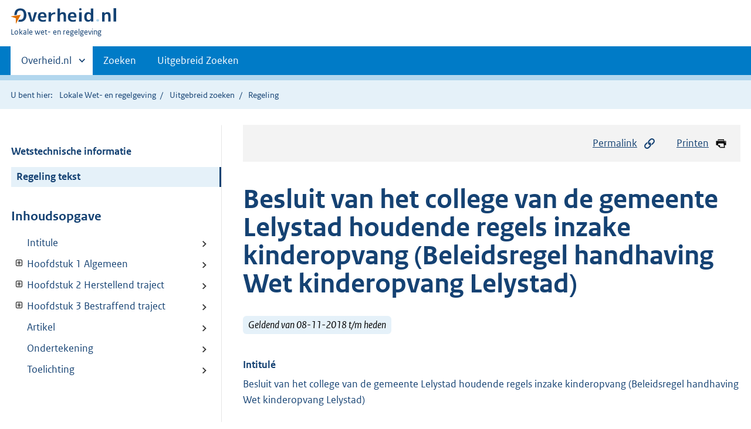

--- FILE ---
content_type: text/html;charset=utf-8
request_url: https://lokaleregelgeving.overheid.nl/CVDR678410/1
body_size: 39175
content:
<!DOCTYPE HTML>
<html lang="nl">
   <head>
      <meta name="google-site-verification" content="ZwCymQU7dIBff9xaO68Ru8RXxJkE8uTM3tzRKLiDz4Y">
      <meta name="google-site-verification" content="Rno7Qhrz5aprfIEGOfFjMeIBYPOk8KyrfPBKExNMCLA">
      <meta name="google-site-verification" content="Wp-HgLO7ykWccI5p-xpXq1s_C8YHT0OnSasWHMRSiXc">
      <title>Besluit van het college van de gemeente Lelystad houdende regels inzake kinderopvang (Beleidsregel handhaving Wet kinderopvang Lelystad) | Lokale wet- en regelgeving</title>
      <script>document.documentElement.className = 'has-js';</script>
      
      <meta charset="utf-8">
      <meta http-equiv="X-UA-Compatible" content="IE=edge">
      <meta name="viewport" content="width=device-width,initial-scale=1">
      <meta name="DCTERMS.identifier" scheme="XSD.anyURI" content="CVDR678410">
      <meta name="DCTERMS.creator" scheme="OVERHEID.Gemeente" content="Lelystad">
      <meta name="DCTERMS.title" content="Besluit van het college van de gemeente Lelystad houdende regels inzake kinderopvang (Beleidsregel handhaving Wet kinderopvang Lelystad)">
      <meta name="DCTERMS.alternative" content="Beleidsregel handhaving Wet kinderopvang Lelystad">
      <meta name="DCTERMS.modified" scheme="XSD.date" content="2018-11-08">
      <meta name="DCTERMS.type" scheme="OVERHEID.informatietype" content="regeling">
      <meta name="DCTERMS.language" scheme="XSD.language" content="nl-NL">
      <link rel="stylesheet" title="default" href="/cb-common/2.0.0/css/main.css?v115">
      <link rel="stylesheet" href="/cb-common/2.0.0/css/print.css?v115">
      <link rel="stylesheet" href="/cb-common/2.0.0/css/common.css?v115">
      <link rel="shortcut icon" href="/cb-common/misc/favicon.ico?v115" type="image/vnd.microsoft.icon">
      <link rel="stylesheet" href="/css/cvdr.css?v115">
   </head>
   <body class="preview"><!--Start Piwik PRO Tag Manager code--><script type="text/javascript">
    (function(window, document, dataLayerName, id) {
    window[dataLayerName]=window[dataLayerName]||[],window[dataLayerName].push({start:(new Date).getTime(),event:"stg.start"});var scripts=document.getElementsByTagName('script')[0],tags=document.createElement('script');
    function stgCreateCookie(a,b,c){var d="";if(c){var e=new Date;e.setTime(e.getTime()+24*c*60*60*1e3),d="; expires="+e.toUTCString()}document.cookie=a+"="+b+d+"; path=/"}
    var isStgDebug=(window.location.href.match("stg_debug")||document.cookie.match("stg_debug"))&&!window.location.href.match("stg_disable_debug");stgCreateCookie("stg_debug",isStgDebug?1:"",isStgDebug?14:-1);
    var qP=[];dataLayerName!=="dataLayer"&&qP.push("data_layer_name="+dataLayerName),isStgDebug&&qP.push("stg_debug");var qPString=qP.length>0?("?"+qP.join("&")):"";
    tags.async=!0,tags.src="https://koop.piwik.pro/containers/"+id+".js"+qPString,scripts.parentNode.insertBefore(tags,scripts);
    !function(a,n,i){a[n]=a[n]||{};for(var c=0;c<i.length;c++)!function(i){a[n][i]=a[n][i]||{},a[n][i].api=a[n][i].api||function(){var a=[].slice.call(arguments,0);"string"==typeof a[0]&&window[dataLayerName].push({event:n+"."+i+":"+a[0],parameters:[].slice.call(arguments,1)})}}(i[c])}(window,"ppms",["tm","cm"]);
    })(window, document, 'dataLayer', '074a5050-2272-4f8a-8a07-a14db33f270b');
  </script>
      <!--End Piwik PRO Tag Manager code--><!--Geen informatiemelding.--><div class="skiplinks container"><a href="#content">Direct naar content</a><a href="#search">Direct zoeken</a></div>
      <header class="header">
         <div class="header__start">
            <div class="container"><button type="button" class="hidden-desktop button button--icon-hamburger" data-handler="toggle-nav" aria-controls="nav" aria-expanded="false">Menu</button><div class="logo "><a href="https://www.overheid.nl"><img src="/cb-common/2.0.0/images/logo.svg" alt="Logo Overheid.nl, ga naar de startpagina"></a><p class="logo__you-are-here"><span class="visually-hidden">U bent hier:</span><span>Lokale wet- en regelgeving</span></p>
               </div>
            </div>
         </div>
         <nav class="header__nav header__nav--closed" id="nav">
            <h2 class="visually-hidden">Primaire navigatie</h2>
            <div class="container">
               <ul class="header__primary-nav list list--unstyled">
                  <li class="hidden-mobile"><a href="#other-sites" data-handler="toggle-other-sites" data-decorator="init-toggle-other-sites" aria-controls="other-sites" aria-expanded="false"><span class="visually-hidden">Andere sites binnen </span>Overheid.nl
                        </a></li>
                  <li><a href="/zoeken" class="">Zoeken</a></li>
                  <li><a href="/ZoekUitgebreid?datumop=26-1-2026" class="">Uitgebreid Zoeken</a></li>
               </ul><a href="#other-sites" class="hidden-desktop" data-handler="toggle-other-sites" data-decorator="init-toggle-other-sites" aria-controls="other-sites" aria-expanded="false"><span class="visually-hidden">Andere sites binnen </span>Overheid.nl
                  </a></div>
         </nav>
      </header>
      <div class="header__more header__more--closed" id="other-sites" aria-hidden="true">
         <div class="container columns">
            <div>
               <h2>Berichten over uw Buurt</h2>
               <p>Zoals vergunningen, bouwplannen en lokale regelgeving</p>
               <ul class="list list--linked">
                  <li><a href="https://www.overheid.nl/berichten-over-uw-buurt/rondom-uw-woonadres">Rondom uw woonadres</a></li>
                  <li><a href="https://www.overheid.nl/berichten-over-uw-buurt">Rondom een zelfgekozen adres</a></li>
               </ul>
            </div>
            <div>
               <h2>Dienstverlening</h2>
               <p>Zoals belastingen, uitkeringen en subsidies.</p>
               <ul class="list list--linked">
                  <li><a href="https://www.overheid.nl/dienstverlening">Naar dienstverlening</a></li>
               </ul>
            </div>
            <div>
               <h2>Beleid &amp; regelgeving</h2>
               <p>Officiële publicaties van de overheid.</p>
               <ul class="list list--linked">
                  <li><a href="https://www.overheid.nl/beleid-en-regelgeving">Naar beleid &amp; regelgeving</a></li>
               </ul>
            </div>
            <div>
               <h2>Contactgegevens overheden</h2>
               <p>Adressen en contactpersonen van overheidsorganisaties.</p>
               <ul class="list list--linked">
                  <li><a href="https://organisaties.overheid.nl">Naar overheidsorganisaties</a></li>
               </ul>
            </div>
         </div>
      </div>
      <div class="row row--page-opener">
         <div class="container">
            <div class="breadcrumb">
               <p>U bent hier:</p>
               <ol>
                  <li><a href="/">Lokale Wet- en regelgeving</a></li>
                  <li><a href="/ZoekUitgebreid">Uitgebreid zoeken</a></li>
                  <li>Regeling</li>
               </ol>
            </div>
         </div>
      </div>
      <div class="container columns columns--sticky-sidebar row" data-decorator="init-scroll-chapter">
         <div class="columns--sticky-sidebar__sidebar" data-decorator="stick-sidebar add-mobile-foldability" id="toggleable-1" data-config="{&#34;scrollContentElement&#34;:&#34;.js-scrollContentElement&#34;}">
            <div>
               <div class="scrollContentReceiver"></div>
               <ul class="nav-sub">
                  <li class="nav-sub__item"><a href="?&amp;show-wti=true" class="nav-sub__link">Wetstechnische informatie</a></li>
                  <li class="nav-sub__item is-active"><a href="?" class="nav-sub__link is-active">Regeling tekst</a></li>
               </ul>
               <h2>Inhoudsopgave</h2>
               <ul class="treeview treeview--foldable" id="treeview-">
                  <li><a href="#intitule">Intitule</a></li>
                  <li><a href="#hoofdstuk_1" data-decorator="add-foldability">Hoofdstuk 1 Algemeen</a><ul data-name="hoofdstuk" hidden>
                        <li><a href="#hoofdstuk_1_artikel_n1">Artikel</a></li>
                        <li><a href="#hoofdstuk_1_artikel_1">Artikel 1 Toepassing</a></li>
                        <li><a href="#hoofdstuk_1_artikel_2">Artikel 2 Vormen van handhaving</a></li>
                        <li><a href="#hoofdstuk_1_artikel_3">Artikel 3 Kwaliteitseisen</a></li>
                     </ul>
                  </li>
                  <li><a href="#hoofdstuk_2" data-decorator="add-foldability">Hoofdstuk 2 Herstellend traject</a><ul data-name="hoofdstuk" hidden>
                        <li><a href="#hoofdstuk_2_artikel_n1">Artikel</a></li>
                        <li><a href="#hoofdstuk_2_artikel_4">Artikel 4 Herstelmaatregel</a></li>
                        <li><a href="#hoofdstuk_2_artikel_5">Artikel 5 </a></li>
                     </ul>
                  </li>
                  <li><a href="#hoofdstuk_3" data-decorator="add-foldability">Hoofdstuk 3 Bestraffend traject</a><ul data-name="hoofdstuk" hidden>
                        <li><a href="#hoofdstuk_3_artikel_n1">Artikel</a></li>
                        <li><a href="#hoofdstuk_3_artikel_6">Artikel 6 Gebruik bevoegdheid opleggen bestuurlijke boete</a></li>
                        <li><a href="#hoofdstuk_3_artikel_7">Artikel 7 Hoogte bestuurlijke boete</a></li>
                        <li><a href="#hoofdstuk_3_artikel_8">Artikel 8 Recidive</a></li>
                        <li><a href="#hoofdstuk_3_artikel_9">Artikel 9 Matiging</a></li>
                        <li><a href="#hoofdstuk_3_artikel_10">Artikel 10 Samenloop </a></li>
                        <li><a href="#hoofdstuk_3_artikel_11">Artikel 11 Citeertitel</a></li>
                        <li><a href="#hoofdstuk_3_artikel_12">Artikel 12 Intrekking</a></li>
                        <li><a href="#hoofdstuk_3_artikel_13">Artikel 13 Inwerkingtreding </a></li>
                     </ul>
                  </li>
                  <li><a href="#artikel_n1">Artikel</a></li>
                  <li><a href="#regeling-sluiting">Ondertekening</a></li>
                  <li><a href="#nota-toelichting">  Toelichting</a></li>
               </ul>
            </div>
         </div>
         <div role="main" id="content">
            <ul class="pageactions">
               <li><a href="#" data-decorator="init-modal" data-handler="open-modal" data-modal="modal-1"><img src="/cb-common/2.0.0/images/icon-permalink.svg" alt="" role="presentation">Permalink</a></li>
               <li><a href="" data-decorator="init-printtrigger"><img src="/cb-common/2.0.0/images/icon-print.svg" alt="" role="presentation">Printen</a></li>
            </ul>
            <div id="modal-1" class="modal modal--off-screen" hidden role="alert" tabindex="0">
               <div class="modal__inner">
                  <div class="modal__content">
                     <h2>Permanente link</h2>
                     <h3>Naar de actuele versie van de regeling</h3>
                     <div class="row">
                        <div class="copydata " data-decorator="init-copydata" data-config="{       &#34;triggerLabel&#34;: &#34;Kopieer link&#34;,       &#34;triggerCopiedlabel&#34;: &#34;&#34;,       &#34;triggerClass&#34;: &#34;copydata__trigger&#34;       }">
                           <p class="copydata__datafield js-copydata__datafield">http://lokaleregelgeving.overheid.nl/CVDR678410</p>
                        </div>
                     </div>
                     <h3>Naar de door u bekeken versie</h3>
                     <div class="row">
                        <div class="copydata " data-decorator="init-copydata" data-config="{       &#34;triggerLabel&#34;: &#34;Kopieer link&#34;,       &#34;triggerCopiedlabel&#34;: &#34;&#34;,       &#34;triggerClass&#34;: &#34;copydata__trigger&#34;       }">
                           <p class="copydata__datafield js-copydata__datafield">http://lokaleregelgeving.overheid.nl/CVDR678410/1</p>
                        </div>
                     </div>
                  </div><button type="button" data-handler="close-modal" class="modal__close"><span class="visually-hidden">sluiten</span></button></div>
            </div>
            <div id="PaginaContainer">
               <div class="inhoud">
                  <div id="inhoud">
                     <div id="cvdr_meta">
                        <div class="js-scrollContentElement">
                           <h1 class="h1">Besluit van het college van de gemeente Lelystad houdende regels inzake kinderopvang
                              (Beleidsregel handhaving Wet kinderopvang Lelystad)</h1>
                           <p><span class="label label--info label--lg"><i>Geldend van 08-11-2018 t/m heden</i></span></p>
                        </div>
                        <section xmlns="http://www.w3.org/1999/xhtml" xmlns:cl="https://koop.overheid.nl/namespaces/component-library" xmlns:local="urn:local" xmlns:utils="https://koop.overheid.nl/namespaces/utils" class="section-chapter js-scrollSection" id="intitule">
                           <h4 class="Intitulé">Intitulé</h4>Besluit van het college van de gemeente Lelystad houdende regels inzake kinderopvang
                           (Beleidsregel handhaving Wet kinderopvang Lelystad)</section>
                        <div xmlns="http://www.w3.org/1999/xhtml" xmlns:cl="https://koop.overheid.nl/namespaces/component-library" xmlns:local="urn:local" xmlns:utils="https://koop.overheid.nl/namespaces/utils" class="regeling"><!--TCID regeling-->
                           <div class="aanhef"><!--TCID aanhef-->
                              <p>Collegebesluit</p>
                              <p>Nummer: 180013355</p>
                              <p></p>
                              <p>Burgemeester en wethouders van Lelystad</p>
                              <p></p>
                              <p>Gelet op artikel 4:81 Algemene wet bestuursrecht;</p>
                              <p></p>
                              <p>Gelet op de artikelen 1.61 lid 1, 1.65 lid 1, 1.66 en 1.72 lid 1 Wet kinderopvang;</p>
                              <p></p>
                              <p>besluiten:</p>
                              <p>de Beleidsregel handhaving Wet kinderopvang Lelystad vast te stellen.</p>
                           </div>
                           <div class="regeling-tekst"><!--TCID regeling-tekst-->
                              <section class="section-chapter js-scrollSection" id="hoofdstuk_1"><!--TCID hoofdstuk-->
                                 <h2 class="docHoofdstuk">Hoofdstuk 1 Algemeen</h2>
                                 <section class="section-chapter js-scrollSection" id="hoofdstuk_1_artikel_n1">
                                    <h3 class="docArtikel">  </h3>
                                    <p></p>
                                 </section>
                                 <section class="section-chapter js-scrollSection" id="hoofdstuk_1_artikel_1">
                                    <h3 class="docArtikel">Artikel 1 Toepassing</h3>
                                    <p>Deze beleidsregel is van toepassing op de handhaving naar aanleiding van een overtreding
                                       van de bij of krachtens de Wet kinderopvang gestelde regelgeving.</p>
                                    <p></p>
                                 </section>
                                 <section class="section-chapter js-scrollSection" id="hoofdstuk_1_artikel_2">
                                    <h3 class="docArtikel">Artikel 2 Vormen van handhaving</h3>
                                    <p>Bij het uitvoeren van het handhavingsbeleid heeft het college de volgende mogelijkheden:</p>
                                    <ul class="list-custom list-custom--size-xs ">
                                       <li class="list-custom__item"><span class="list-custom__itembullet"><!--ins-->1. </span><p>op herstel gericht handhavingsmiddel zoals een herstelsanctie;</p>
                                       </li>
                                       <li class="list-custom__item"><span class="list-custom__itembullet"><!--ins-->2. </span><p>bestraffende sanctie.</p>
                                       </li>
                                    </ul>
                                    <p></p>
                                 </section>
                                 <section class="section-chapter js-scrollSection" id="hoofdstuk_1_artikel_3">
                                    <div class="artikel">
                                       <container>
                                          <h3 class="docArtikel">Artikel 3 Kwaliteitseisen</h3>
                                          <ul class="list-custom list-custom--size-xs whitespace-small">
                                             <li class="list-custom__item">
                                                <p class="lid labeled"><span class="list-custom__itembullet">1.</span> De kwaliteitseisen, waar aan voldaan moet worden, staan genoemd in de Wet kinderopvang
                                                   en alle onderliggende regelgeving.</p>
                                             </li>
                                             <li class="list-custom__item">
                                                <p class="lid labeled"><span class="list-custom__itembullet">2.</span> De toezichthouder kinderopvang onderzoekt de naleving van deze kwaliteitseisen en
                                                   legt de bevindingen vast in een inspectierapport.</p>
                                             </li>
                                             <li class="list-custom__item">
                                                <p class="lid labeled"><span class="list-custom__itembullet">3.</span> In de Beleidsregels handhaving Wet kinderopvang Lelystad wordt uitgegaan van deze
                                                   kwaliteitseisen.</p>
                                             </li>
                                             <li class="list-custom__item">
                                                <p class="lid labeled"><span class="list-custom__itembullet">4.</span> In het afwegingsoverzicht worden per domein de kwaliteitseisen geclusterd weergegeven
                                                   en voorzien van een prioritering en bepaling van de hoogte van de dwangsom en bestuurlijke
                                                   boete in geval van een overtreding. Het afwegingsoverzicht is als bijlage aan deze
                                                   beleidsregels toegevoegd.</p>
                                             </li>
                                          </ul>
                                          <p></p>
                                       </container>
                                    </div>
                                 </section>
                              </section>
                              <section class="section-chapter js-scrollSection" id="hoofdstuk_2"><!--TCID hoofdstuk-->
                                 <h2 class="docHoofdstuk">Hoofdstuk 2 Herstellend traject</h2>
                                 <section class="section-chapter js-scrollSection" id="hoofdstuk_2_artikel_n1">
                                    <h3 class="docArtikel">  </h3>
                                    <p></p>
                                 </section>
                                 <section class="section-chapter js-scrollSection" id="hoofdstuk_2_artikel_4">
                                    <div class="artikel">
                                       <container>
                                          <h3 class="docArtikel">Artikel 4 Herstelmaatregel</h3>
                                          <ul class="list-custom list-custom--size-xs whitespace-small">
                                             <li class="list-custom__item">
                                                <p class="lid labeled"><span class="list-custom__itembullet">1.</span> Indien gebleken is dat een houder van een kindercentrum, een gastouderbureau of een
                                                   voorziening voor gastouderopvang niet voldoet aan één of meer kwaliteitseisen van
                                                   de Wet kinderopvang en alle onderliggende regelgeving, start het college in beginsel
                                                   een herstellend handhavingstraject. Dit traject is gericht op beëindiging van de overtreding(-en)
                                                   en op voorkoming van herhaling van de overtreding(-en)</p>
                                             </li>
                                             <li class="list-custom__item">
                                                <p class="lid labeled"><span class="list-custom__itembullet">2.</span> Bij het uitvoeren van een herstellend handhavingstraject hanteert het college de
                                                   volgende stappen:</p>
                                                <p>stap 1: last onder dwangsom/last onder bestuursdwang;</p>
                                                <p>stap 2: exploitatieverbod;</p>
                                                <p>stap 3: intrekken van de toestemming tot exploitatie en verwijdering van de registratie
                                                   uit het landelijk register kinderopvang. </p>
                                             </li>
                                             <li class="list-custom__item">
                                                <p class="lid labeled"><span class="list-custom__itembullet">3.</span> Indien de aard van de overtreding hiertoe aanleiding geeft, kan het college besluiten
                                                   om een bepaalde stap of bepaalde stappen in het herstellende traject over te slaan
                                                   dan wel meerdere keren toe te passen.</p>
                                             </li>
                                             <li class="list-custom__item">
                                                <p class="lid labeled"><span class="list-custom__itembullet">4.</span> De duur van de hersteltermijn is afhankelijk van de prioriteit die is toegekend aan
                                                   de kwaliteitseis zoals afgeleid kan worden uit het afwegingsoverzicht dat als bijlage
                                                   is opgenomen. </p>
                                             </li>
                                             <li class="list-custom__item">
                                                <p class="lid labeled"><span class="list-custom__itembullet">5.</span> Bij het opleggen van een herstellend handhavingstraject gelden de volgende hersteltermijnen:</p>
                                                <ul class="list-custom list-custom--size-xs ">
                                                   <li class="list-custom__item"><span class="list-custom__itembullet"><!--ins-->a. </span><p>prioriteit hoog: maximaal 2 weken;</p>
                                                   </li>
                                                   <li class="list-custom__item"><span class="list-custom__itembullet"><!--ins-->b. </span><p>prioriteit gemiddeld: maximaal 6 weken;</p>
                                                   </li>
                                                   <li class="list-custom__item"><span class="list-custom__itembullet"><!--ins-->c. </span><p>prioriteit laag: maximaal 6 weken.</p>
                                                   </li>
                                                </ul>
                                             </li>
                                             <li class="list-custom__item">
                                                <p class="lid labeled"><span class="list-custom__itembullet"></span> Deze termijnen worden eveneens gehanteerd als begunstigingstermijn indien ervoor
                                                   gekozen is om een last onder dwangsom / last onder bestuursdwang in te zetten. </p>
                                             </li>
                                             <li class="list-custom__item">
                                                <p class="lid labeled"><span class="list-custom__itembullet">6.</span> Bij de berekening van de dwangsom wordt uitgegaan van de minimale en maximale dwangsombedragen
                                                   zoals neergelegd in het afwegingsoverzicht.</p>
                                             </li>
                                          </ul>
                                          <p></p>
                                       </container>
                                    </div>
                                 </section>
                                 <section class="section-chapter js-scrollSection" id="hoofdstuk_2_artikel_5">
                                    <h3 class="docArtikel">Artikel 5 </h3>
                                    <p>Indien niet (langer) wordt voldaan aan de definities van de Wet kinderopvang voor
                                       wat betreft de geregistreerde voorziening (dagopvang, buitenschoolse opvang, gastouderbureau,
                                       voorziening voor gastouderopvang) wordt de gegeven toestemming tot exploitatie ingetrokken
                                       door middel van een beschikking overeenkomstig artikel 1.46 lid 5 en 6 Wet kinderopvang.
                                       Aansluitend wordt toestemming voor de registratie verwijderd uit het landelijk register
                                       kinderopvang.</p>
                                    <p></p>
                                 </section>
                              </section>
                              <section class="section-chapter js-scrollSection" id="hoofdstuk_3"><!--TCID hoofdstuk-->
                                 <h2 class="docHoofdstuk">Hoofdstuk 3 Bestraffend traject</h2>
                                 <section class="section-chapter js-scrollSection" id="hoofdstuk_3_artikel_n1">
                                    <h3 class="docArtikel">  </h3>
                                    <p></p>
                                 </section>
                                 <section class="section-chapter js-scrollSection" id="hoofdstuk_3_artikel_6">
                                    <div class="artikel">
                                       <container>
                                          <h3 class="docArtikel">Artikel 6 Gebruik bevoegdheid opleggen bestuurlijke boete</h3>
                                          <ul class="list-custom list-custom--size-xs whitespace-small">
                                             <li class="list-custom__item">
                                                <p class="lid labeled"><span class="list-custom__itembullet">1.</span> Het college legt een bestuurlijke boete op bij:</p>
                                                <ul class="list-custom list-custom--size-xs ">
                                                   <li class="list-custom__item"><span class="list-custom__itembullet"><!--ins-->a. </span><p>overtredingen met de prioriteit ‘hoog’ zoals opgenomen in het afwegingsoverzicht in
                                                         de bijlage;</p>
                                                   </li>
                                                   <li class="list-custom__item"><span class="list-custom__itembullet"><!--ins-->b. </span><p>exploitatie zonder toestemming van het college van burgemeester en wethouders;</p>
                                                   </li>
                                                   <li class="list-custom__item"><span class="list-custom__itembullet"><!--ins-->c. </span><p>niet onverwijld melden van een wijziging aan het college van burgemeester en wethouders
                                                         van in het landelijk register kinderopvang opgenomen gegevens; </p>
                                                   </li>
                                                   <li class="list-custom__item"><span class="list-custom__itembullet"><!--ins-->d. </span><p>overtreding van een norm zoals genoemd in het afwegingsoverzicht onder ‘overige overtredingen’.
                                                         </p>
                                                   </li>
                                                </ul>
                                             </li>
                                             <li class="list-custom__item">
                                                <p class="lid labeled"><span class="list-custom__itembullet">2.</span> Er wordt geen bestuurlijke boete opgelegd als een overtredingen binnen de door de
                                                   GGD gegeven herstelperiode is beëindigd.</p>
                                             </li>
                                             <li class="list-custom__item">
                                                <p class="lid labeled"><span class="list-custom__itembullet">3.</span> Bij overtredingen met een prioriteit ‘gemiddeld’ of ‘laag’ zoals opgenomen in het
                                                   afwegingsoverzicht in de bijlage kan het college een bestuurlijke boete opleggen.</p>
                                             </li>
                                          </ul>
                                          <p></p>
                                       </container>
                                    </div>
                                 </section>
                                 <section class="section-chapter js-scrollSection" id="hoofdstuk_3_artikel_7">
                                    <div class="artikel">
                                       <container>
                                          <h3 class="docArtikel">Artikel 7 Hoogte bestuurlijke boete</h3>
                                          <ul class="list-custom list-custom--size-xs whitespace-small">
                                             <li class="list-custom__item">
                                                <p class="lid labeled"><span class="list-custom__itembullet">1.</span> Bij de berekening van de bestuurlijke boete als bedoeld in artikel 1.72 lid 1 van
                                                   de Wet kinderopvang wordt voor alle overtredingen het boetebedrag dat is neergelegd
                                                   in het afwegingsoverzicht als uitgangspunt gehanteerd.</p>
                                             </li>
                                             <li class="list-custom__item">
                                                <p class="lid labeled"><span class="list-custom__itembullet">2.</span> In afwijking van het vorige lid, geldt voor voorzieningen voor gastouderopvang als
                                                   uitgangspunt dat het boetebedrag zoals neergelegd in het afwegingsoverzicht met 0,5
                                                   kan worden vermenigvuldigd.</p>
                                             </li>
                                          </ul>
                                          <p></p>
                                       </container>
                                    </div>
                                 </section>
                                 <section class="section-chapter js-scrollSection" id="hoofdstuk_3_artikel_8">
                                    <h3 class="docArtikel">Artikel 8 Recidive</h3>
                                    <p>Bij de vaststelling van de boete wordt uitgegaan van:</p>
                                    <ul class="list-custom list-custom--size-xs ">
                                       <li class="list-custom__item"><span class="list-custom__itembullet"><!--ins-->a. </span><p>1,5 maal het onder artikel 7 bepaalde boetebedrag indien een door een bestuurlijke
                                             boete te handhaven overtreding plaatsvindt binnen een periode van twee jaar nadat
                                             een eerdere overtreding van dezelfde wettelijke norm heeft plaatsgevonden waarvoor
                                             eveneens een bestuurlijke boete was opgelegd;</p>
                                       </li>
                                       <li class="list-custom__item"><span class="list-custom__itembullet"><!--ins-->b. </span><p>maal het onder artikel 7 bepaalde boetebedrag indien er sprake is van een derde of
                                             volgende overtreding van dezelfde wettelijke norm binnen een periode van twee jaar
                                             nadat de daaraan voorafgaande overtreding zich heeft voorgedaan waarvoor eveneens
                                             een bestuurlijke boete was opgelegd.</p>
                                       </li>
                                    </ul>
                                    <p></p>
                                 </section>
                                 <section class="section-chapter js-scrollSection" id="hoofdstuk_3_artikel_9">
                                    <div class="artikel">
                                       <container>
                                          <h3 class="docArtikel">Artikel 9 Matiging</h3>
                                          <ul class="list-custom list-custom--size-xs whitespace-small">
                                             <li class="list-custom__item">
                                                <p class="lid labeled"><span class="list-custom__itembullet">1.</span> Het college kan besluiten om de bestuurlijke boete te matigen, indien de belanghebbende
                                                   aannemelijk maakt dat op grond van </p>
                                                <ul class="list-custom list-custom--size-xs ">
                                                   <li class="list-custom__item"><span class="list-custom__itembullet"><!--ins-->a. </span><p>de ernst van de overtreding;</p>
                                                   </li>
                                                   <li class="list-custom__item"><span class="list-custom__itembullet"><!--ins-->b. </span><p>de mate van verwijtbaarheid;</p>
                                                   </li>
                                                   <li class="list-custom__item"><span class="list-custom__itembullet"><!--ins-->c. </span><p>de omstandigheden waaronder de overtreding is begaan of;</p>
                                                   </li>
                                                   <li class="list-custom__item"><span class="list-custom__itembullet"><!--ins-->d. </span><p>de omstandigheden waarin de overtreder verkeert, </p>
                                                   </li>
                                                </ul>
                                             </li>
                                             <li class="list-custom__item">
                                                <p class="lid labeled"><span class="list-custom__itembullet"></span> boeteoplegging volgens deze beleidsregels handhaving Wet kinderopvang onevenredig
                                                   is. </p>
                                             </li>
                                             <li class="list-custom__item">
                                                <p class="lid labeled"><span class="list-custom__itembullet">2.</span> Van een situatie als bedoeld in het vorige lid kan in beginsel slechts sprake zijn,
                                                   indien sprake is van bijzondere omstandigheden waarin bij de vaststelling van deze
                                                   beleidsregels niet is voorzien.</p>
                                             </li>
                                          </ul>
                                          <p></p>
                                       </container>
                                    </div>
                                 </section>
                                 <section class="section-chapter js-scrollSection" id="hoofdstuk_3_artikel_10">
                                    <div class="artikel">
                                       <container>
                                          <h3 class="docArtikel">Artikel 10 Samenloop </h3>
                                          <ul class="list-custom list-custom--size-xs whitespace-small">
                                             <li class="list-custom__item">
                                                <p class="lid labeled"><span class="list-custom__itembullet">1.</span> De totale bij boetebeschikking op te leggen boete bestaat, ingeval er sprake is van
                                                   meerdere overtredingen, uit de som van de per overtreding berekende boetebedragen.</p>
                                             </li>
                                             <li class="list-custom__item">
                                                <p class="lid labeled"><span class="list-custom__itembullet">2.</span> Gelijktijdig met het toepassen van een bestuurlijke boete zal worden gehandhaafd
                                                   met een herstellende sanctie. </p>
                                             </li>
                                          </ul>
                                          <p></p>
                                       </container>
                                    </div>
                                 </section>
                                 <section class="section-chapter js-scrollSection" id="hoofdstuk_3_artikel_11">
                                    <h3 class="docArtikel">Artikel 11 Citeertitel</h3>
                                    <p>Deze beleidsregel wordt aangehaald als ‘Beleidsregel handhaving Wet kinderopvang Lelystad’.</p>
                                    <p></p>
                                 </section>
                                 <section class="section-chapter js-scrollSection" id="hoofdstuk_3_artikel_12">
                                    <h3 class="docArtikel">Artikel 12 Intrekking</h3>
                                    <p>Met de inwerkingtreding van deze beleidsregels wordt het Handhavingsbeleid kinderopvang
                                       2013 ingetrokken</p>
                                    <p></p>
                                 </section>
                                 <section class="section-chapter js-scrollSection" id="hoofdstuk_3_artikel_13">
                                    <h3 class="docArtikel">Artikel 13 Inwerkingtreding </h3>
                                    <p>Deze beleidsregel treedt in werking op de dag volgend op die van de bekendmaking.
                                       </p>
                                    <p></p>
                                    <p></p>
                                 </section>
                              </section>
                              <section class="section-chapter js-scrollSection" id="artikel_n1">
                                 <h2 class="docArtikel">  </h2>
                                 <p></p>
                                 <p></p>
                              </section>
                           </div>
                           <section class="section-chapter js-scrollSection" id="regeling-sluiting"><!--TCID regeling-sluiting-->
                              <h4 class="toc-only"><!--ins-->Ondertekening</h4>
                              <div class="cvdr-regeling-sluiting">
                                 <div class="slotformulering"><!--TCID slotformulering-->
                                    <p></p>
                                 </div>
                                 <div class="ondertekening">
                                    <p class="functie">Aldus vastgesteld in de vergadering van het college van burgemeester en wethouders
                                       van de gemeente Lelystad van 30 oktober 2018. </p>
                                    <p class="functie"></p>
                                    <p class="functie"></p>
                                    <p class="functie">Burgemeester, Secretaris</p>
                                 </div>
                              </div>
                           </section>
                           <section class="section-chapter js-scrollSection" id="nota-toelichting"><!--TCID nota-toelichting-->
                              <h2 class="docToelichting">  Toelichting</h2>
                              <p></p>
                              <p></p>
                              <p><strong class="vet">Algemene toelichting</strong></p>
                              <p></p>
                              <p><strong class="vet">1. Inleiding</strong></p>
                              <p></p>
                              <p>De Wet kinderopvang (Wko) regelt o.a. de kwaliteit van de kinderopvang. De wet voorziet
                                 in landelijk uniforme kwaliteitseisen aan houders van kindercentra, gastouderbureaus
                                 en gastouderopvang. De eisen dragen bij aan een goede en gezonde ontwikkeling van
                                 het kind en een veilige en gezonde omgeving.</p>
                              <p></p>
                              <p>Met ingang van 1 januari 2018 zijn de Wet harmonisatie kinderopvang en peuterspeelzaalwerk
                                 en de Wet innovatie en kwaliteit kinderopvang (grotendeels) in werking getreden. Hiermee
                                 zijn de kwaliteitseisen, financiering en toezicht van kinderdagverblijven en peuterspeelzalen
                                 gelijk getrokken. Het begrip peuterspeelzalen is vervallen en valt ook onder de kinderopvang.
                                 De wet Kinderopvang is overeenkomstig gewijzigd.</p>
                              <p></p>
                              <p>Aanleiding nieuw handhavingsbeleid</p>
                              <p>Vanwege de gewijzigde wet-en regelgeving is het eerder vastgesteld ‘Handhavingsbeleid
                                 kinderopvang 2013 niet meer actueel en is nieuw beleid noodzakelijk. Daarnaast moet
                                 er een nieuw afwegingsmodel voor de handhaving worden vastgesteld dat in overeenstemming
                                 is met de nieuwe wet zodat inzichtelijk is hoe overtredingen worden gesanctioneerd.</p>
                              <p></p>
                              <p>Gebruik bevoegdheid opleggen bestuurlijke boete </p>
                              <p>Artikel 1.72 van de Wko geeft de mogelijkheid tot het opleggen van een bestuurlijke
                                 boete aan kindercentra ), gastouderbureaus en gastouders. In het beleid van 2013 was
                                 aanvullend op de reeds in Lelystad gehanteerde sancties de bestuurlijke boete als
                                 sanctiemogelijkheid geïntroduceerd.Tot nu toe is er nog geen gebruik gemaakt van deze
                                 mogelijkheid. Verwacht wordt dat het opleggen van een boete effect heeft op een betere
                                 naleving waarmee een veiliger omgeving voor het kind wordt gecreëerd. Het instrument
                                 van bestuurlijke boete zal nu dan ook worden ingezet, in ieder geval voor overtredingen
                                 die geprioriteerd zijn met een hoog risico. </p>
                              <p></p>
                              <p>Bij de berekening van de bestuurlijke boete als bedoeld in artikel 1.72 lid 1 van
                                 de Wet kinderopvang wordt voor alle overtredingen het boetebedrag dat is neergelegd
                                 in het afwegingsoverzicht als uitgangspunt gehanteerd.</p>
                              <p></p>
                              <p><strong class="vet">2. TAKEN</strong></p>
                              <p></p>
                              <p>Gemeenten en GGD hebben een belangrijke taak bij het toezicht en het handhaven van
                                 de Wet kinderopvang</p>
                              <p></p>
                              <p>2.1 Inschrijving in het landelijk register kinderopvang</p>
                              <p>Het college behandelt de aanvragen om een kindercentrum, gastouderopvang of gastouderbureau
                                 in exploitatie te nemen. Als is gebleken dat de exploitatie redelijkerwijs zal plaatsvinden
                                 in overeenstemming met de gestelde regels en anderszins niet is gebleken van feiten
                                 en omstandigheden die op het tegendeel duiden, wordt positief op de aanvraag beslist.
                                 Vervolgens draagt het college onverwijld zorg voor inschrijving van het kindercentrum,
                                 het gastouderbureau of de voorziening voor gastouderopvang in het landelijk register
                                 kinderopvang</p>
                              <p></p>
                              <p>2.2 Toezicht</p>
                              <p>Het toezicht op naleving van de Wko is op grond van de wet toegewezen aan de Gemeentelijke
                                 Gezondheidsdienst (GGD ). De Wko voorziet in beleidsregels voor de werkwijze van de
                                 GGD als toezichthouder. Voor de verschillende vormen van kinderopvang: dagopvang,
                                 buitenschoolse opvang, gastouderbureau en gastouderopvang zijn toetsingskaders voor
                                 de controle vastgesteld. Voorts zijn er voorgeschreven modellen voor de wijze van
                                 rapporten door de GGD. Met de GGD zijn afspraken gemaakt over de invulling van de
                                 toezichthoudende rol. De GGD controleert o.a. nieuw gemelde voorzieningen, voert de
                                 jaarlijks verplichte controles uit, verricht zo nodig herinspecties, en kan wanneer
                                 gewenst in overleg met de gemeente incidentele controles uitvoeren. Bovendien kan
                                 de GGD worden ingeschakeld voor een onderzoek bij een vermoeden van niet gemelde Kinderopvang.
                                 Met de GGD zijn werkafspraken gemaakt over een goede afstemming van de toezichtstaak
                                 die (overigens onder verantwoordelijkheid van de gemeente) bij de GGD ligt en de handhavende
                                 taak van de gemeente. </p>
                              <p></p>
                              <p>Herstelaanbod GGD</p>
                              <p>Bij overtredingen van de regels wordt in beginsel een herstelaanbod gedaan door de
                                 GGD. Een herstelaanbod is een mogelijkheid van korte duur om direct de overtreding
                                 te beëindigen. Als deze mogelijkheid is gegeven en de overtreding binnen de door de
                                 GGD gegeven herstelperiode is beëindigd wordt geen bestuurlijke sanctie opgelegd.
                                 Er wordt geen herstelaanbod gedaan voor overtreding van de Beroepskracht ratio (bkr).</p>
                              <p></p>
                              <p>2.3 Handhaving</p>
                              <p>Wanneer houders niet aan de verplichtingen van de wet voldoen beschikt de gemeente
                                 over een reeks van instrumenten om de naleving van de wettelijke eisen te bevorderen
                                 en zo nodig af te dwingen.</p>
                              <p>In dit beleid worden deze sanctiemogelijkheden beschreven en inzicht gegeven in het
                                 beleid dat wordt gevoerd. </p>
                              <p></p>
                              <p>Afwegingsmodel handhaving kinderopvang</p>
                              <p>Het is belangrijk om vast te leggen hoe de gemeente met overtredingen omgaat. Voor
                                 de</p>
                              <p>gemeente is transparantie van belang om consequent te kunnen optreden bij bepaalde</p>
                              <p>overtredingen. Prioritering is nodig. Om op dit punt beleidsmatig en afgewogen te
                                 werk</p>
                              <p>te gaan wordt gebruik gemaakt van het afwegingsmodel kinderopvang dat als bijlage
                                 bij dit beleid is gevoegd en integraal deel uitmaakt van het beleid.</p>
                              <p>Het afwegingsmodelmodel is de basis voor het handhavingsbeleid en is gebaseerd op</p>
                              <p>het negatieve effect dat zich kan voordoen bij een overtreding. Wat zijn de (veiligheids)risico’s
                                 en de gevolgen bij overtreding van de wettelijke eisen. </p>
                              <p></p>
                              <p>In dit Afwegingsmodel zijn de nieuwe en/of gewijzigde eisen uit de Wko geldend vanaf
                                 2018 verwerkt te weten:</p>
                              <ul class="list-custom list-custom--size-xs ">
                                 <li class="list-custom__item"><span class="list-custom__itembullet"><!--ins-->• </span><p>Harmonisatie: peuterspeelzaal is een kinderdagverblijf geworden. </p>
                                 </li>
                                 <li class="list-custom__item"><span class="list-custom__itembullet"><!--ins-->• </span><p>Invoering personenregister. </p>
                                 </li>
                                 <li class="list-custom__item"><span class="list-custom__itembullet"><!--ins-->• </span><p>Wet IKK: aanpassing voorschriften in Wko en onderliggende regelgeving.</p>
                                 </li>
                                 <li class="list-custom__item"><span class="list-custom__itembullet"><!--ins-->• </span><p>Tweede voertaal op bso. </p>
                                 </li>
                                 <li class="list-custom__item"><span class="list-custom__itembullet"><!--ins-->• </span><p>De functie pedagogisch beleidsmedewerker is nog niet opgenomen in dit afwegingsmodel.
                                       </p>
                                 </li>
                                 <li class="list-custom__item"><span class="list-custom__itembullet"><!--ins-->• </span><p>Dit voorschrift is vanaf 2019 van kracht. </p>
                                 </li>
                                 <li class="list-custom__item"><span class="list-custom__itembullet"><!--ins-->• </span><p>De administratieve eisen aan kinderopvang zijn toegevoegd </p>
                                 </li>
                                 <li class="list-custom__item"><span class="list-custom__itembullet"><!--ins-->• </span><p>Geldboete 4e categorie: de bestuurlijke boete voor het exploiteren zonder toestemming
                                       van het college dan wel het overtreden van een opgelegd exploitatieverbod is ten opzichte
                                       van het vorige afwegingsoverzicht verhoogd naar €&nbsp;20.500. De reden hiervoor is dat
                                       deze boete zo overeenkomt met de strafrechtelijke sanctie die op grond van de Wet
                                       economische Delicten voor deze overtreding opgelegd kan worden.</p>
                                 </li>
                                 <li class="list-custom__item"><span class="list-custom__itembullet"><!--ins-->• </span><p>Geldboete 2e categorie: De boete voor het schenden van de medewerkersplicht is verhoogd
                                       naar 4.100,-</p>
                                 </li>
                              </ul>
                              <p></p>
                              <p><strong class="vet">Toelichting op de regels </strong></p>
                              <p></p>
                              <p>Hoofdstuk 2 Herstellend traject</p>
                              <p></p>
                              <p>In een herstellend traject zijn verschillende stappen te onderscheiden. </p>
                              <p><span class="underline">Stap 1: last onder dwangsom of last onder bestuursdwang</span>, artikel 125 lid 2 Gemeentewet en artikel 5:32 Algemene wet bestuursrecht (Awb)</p>
                              <p>De algemene bestuursdwangbevoegdheid is neergelegd in artikel 125 van de Gemeentewet.
                                 In gevallen waarin het bestuursorgaan de mogelijkheid heeft om zelf de overtreding
                                 te beëindigen (op kosten van de overtreder) kan een last onder bestuursdwang opgelegd
                                 worden. De bevoegdheid tot het opleggen van een last onder dwangsom is een van de
                                 bestuursdwangbevoegdheid afgeleide bevoegdheid; neergelegd in artikel 5:32 Awb. </p>
                              <ul class="list-custom list-custom--size-xs ">
                                 <li class="list-custom__item"><span class="list-custom__itembullet"><!--ins-->1. </span><p>Een last onder dwangsom wordt opgelegd met als doel herstel van de overtreding en/of
                                       voorkoming van herhaling van de overtreding.</p>
                                 </li>
                                 <li class="list-custom__item"><span class="list-custom__itembullet"><!--ins-->2. </span><p>De stap last onder dwangsom kan meerdere keren worden genomen voor een geconstateerde
                                       overtreding. Indien een eerste last onder dwangsom geen resultaat heeft gehad, kan
                                       worden overwogen een nieuwe, hogere last onder dwangsom op te leggen. Dit vereist
                                       dan wel een nieuw besluit. Ook kan besloten worden tot een volgende stap in het herstellend
                                       handhavingstraject.</p>
                                 </li>
                                 <li class="list-custom__item"><span class="list-custom__itembullet"><!--ins-->3. </span><p>De last onder dwangsom kan ook preventief worden opgelegd. Van een preventieve last
                                       is sprake als de last wordt opgelegd voordat enige overtreding heeft plaatsgevonden.
                                       Hiervoor geldt dat het gevaar van de overtreding klaarblijkelijk dreigt: dat wil zeggen
                                       dat de overtreding zich met aan zekerheid grenzende waarschijnlijkheid zal voordoen.
                                       </p>
                                 </li>
                              </ul>
                              <p></p>
                              <p><span class="underline">Stap 2: exploitatieverbod</span>, artikel 1.66 Wet kinderopvang</p>
                              <p>Het college kan de houder verbieden een kindercentrum, een voorziening voor gastouderopvang
                                 of een gastouderbureau in exploitatie te nemen dan wel de exploitatie voort te zetten.
                                 Dit kan het college onder andere in de volgende gevallen:</p>
                              <ul class="list-custom list-custom--size-xs ">
                                 <li class="list-custom__item"><span class="list-custom__itembullet"><!--ins-->1. </span><p>Zolang de houder een bevel of aanwijzing niet opvolgt en het opleggen van een last
                                       onder bestuursdwang niet mogelijk is (lid 1).</p>
                                 </li>
                                 <li class="list-custom__item"><span class="list-custom__itembullet"><!--ins-->2. </span><p>Als een kindercentrum, gastouderbureau of voorziening voor gastouderopvang niet of
                                       niet langer aan de kwaliteitseisen voldoet (lid 2).</p>
                                 </li>
                              </ul>
                              <p></p>
                              <p><span class="underline">Stap 3: het intrekken van de beschikking met toestemming tot exploitatie en het verwijdering
                                    van de registratie uit het landelijk register kinderopvang</span>, artikel 1.46 lid 5 en 6 Wet kinderopvang, artikel 1.47a lid 2 Wet kinderopvang en
                                 artikel 8 lid 1 Besluit landelijk register kinderopvang en register buitenlandse kinderopvang
                                 .</p>
                              <p>Er zijn verschillende gronden waarop het college, in het kader van handhaving, de
                                 toestemming tot exploitatie kan intrekken en de registratie van deze voorziening verwijdert
                                 uit het register: </p>
                              <ul class="list-custom list-custom--size-xs ">
                                 <li class="list-custom__item"><span class="list-custom__itembullet"><!--ins-->1. </span><p>Indien is gebleken dat de houder niet langer de kinderopvangvoorziening exploiteert.</p>
                                 </li>
                                 <li class="list-custom__item"><span class="list-custom__itembullet"><!--ins-->2. </span><p>Indien uit een GGD-onderzoek of anderszins is gebleken dat de houder naar verwachting
                                       niet dan wel niet langer voldoet aan de bij of krachtens de artikelen 1.48d, tweede
                                       en derde lid, en 1.49 tot en met 1.59 gegeven voorschriften van de Wko.</p>
                                 </li>
                                 <li class="list-custom__item"><span class="list-custom__itembullet"><!--ins-->3. </span><p>Indien drie maanden na de registratie de exploitatie van de kinderopvangvoorziening
                                       niet daadwerkelijk is aangevangen.</p>
                                 </li>
                              </ul>
                              <p></p>
                              <p>Vanaf het moment dat voor een voorziening voor kinderopvang de toestemming tot exploitatie
                                 is ingetrokken en de registratie van deze voorziening verwijderd is uit het landelijk
                                 register kinderopvang, is er geen sprake meer van kinderopvang in de zin van de wet.
                                 Voortzetten van de exploitatie leidt tot niet geregistreerde kinderopvang (illegale
                                 kinderopvang) en kan leiden tot een bestuurlijke boete of vervolging door het Openbaar
                                 Ministerie op basis van overtreding van de Wet Economische Delicten.</p>
                              <p></p>
                              <p>Hoofdstuk 3 Bestraffend traject</p>
                              <p>Een bestraffende sanctie bestraft een overtreding die ‘in het verleden’ begaan is.
                                 Er is dus een overtreding geconstateerd en dat feit wordt bestraft. De vorm van een
                                 bestraffende sanctie onder de Wet kinderopvang is de bestuurlijke boete (artikel 1.72
                                 lid 1 Wet kinderopvang).</p>
                              <p></p>
                              <p>In de Beleidsregels handhaving Wet kinderopvang Lelystad is neergelegd op welke wijze
                                 het college invulling geeft aan zijn beleidsvrijheid.</p>
                              <p></p>
                              <ul class="list-custom list-custom--size-xs ">
                                 <li class="list-custom__item"><span class="list-custom__itembullet"><!--ins-->1. </span><p>Het beleid houdt in dat het college in geval van een overtreding met prioriteit ‘hoog’
                                       altijd gebruik maakt van zijn bevoegdheid en een boete ter hoogte van het in het afwegingsoverzicht
                                       genoemde bedrag (met inachtneming van de bepalingen over de boete in deze beleidsregels)
                                       oplegt. </p>
                                 </li>
                                 <li class="list-custom__item"><span class="list-custom__itembullet"><!--ins-->2. </span><p>Uitzondering hierop is de voorziening voor gastouderopvang. Hiervoor geldt dat de
                                       hoogte van de boete zoals opgenomen in het afwegingsoverzicht wordt gehalveerd. De
                                       achterliggende gedachte hierbij is het bijzondere karakter van deze voorziening. </p>
                                 </li>
                                 <li class="list-custom__item"><span class="list-custom__itembullet"><!--ins-->3. </span><p>Als er sprake is van een overtreding zoals genoemd in het afwegingsoverzicht onder
                                       ‘overige overtredingen’ dan legt het college eveneens een boete op.</p>
                                 </li>
                                 <li class="list-custom__item"><span class="list-custom__itembullet"><!--ins-->4. </span><p>Bij overtredingen met een prioriteit gemiddeld of laag, kan het college besluiten
                                       een boete op te leggen. De hoogte van de boete zal met inachtneming van de algemene
                                       bepalingen hieromtrent worden bepaald.</p>
                                 </li>
                              </ul>
                              <p></p>
                              <p><strong class="vet">Artikelsgewijze toelichting</strong></p>
                              <p></p>
                              <p>Artikel 1</p>
                              <p>Spreekt voor zich</p>
                              <p></p>
                              <p>Artikel 2</p>
                              <p>In dit artikel worden de vormen van handhaving benoemd. zie ook de algemene toelichting.</p>
                              <p></p>
                              <p>Artikel 3</p>
                              <p>De kwaliteitseisen waaraan bij of krachtens de Wet kinderopvang voldaan moet worden
                                 staan in de wet- en regelgeving. Een volledige opsomming is ook terug te vinden in
                                 de door de toezichthouder kinderopvang gebruikte modelrapporten.</p>
                              <p></p>
                              <p>Artikel 4</p>
                              <p>Voor een uitgebreide toelichting de lid 1 t/m 5 wordt verwezen naar de Algemene toelichting.</p>
                              <p></p>
                              <p>Lid 6</p>
                              <p>Het college heeft beleidsvrijheid ten aanzien van het bepalen van de hoogte van de
                                 dwangsom naar aanleiding van een specifieke overtreding. Voor overtreding van de kwaliteitseisen
                                 geldt dat het college de minimale en maximale op te leggen dwangsom heeft afgestemd
                                 op de prioritering van de overtreding. Een hoge prioritering betekent dat er ook in
                                 algemene zin sprake is van een ernstige overtreding, terwijl aan minder ernstige overtredingen
                                 een lagere prioritering (gemiddeld of laag) is toegekend. Het vastgestelde bedrag
                                 dient in een redelijke verhouding te staan tot de zwaarte van het geschonden belang
                                 en de beoogde werking van de dwangsomoplegging, te weten beëindiging van de overtreding
                                 (artikel 5:32, vierde lid Awb). Een maatstaf bij het bepalen van het bedrag kan (onder
                                 meer) zijn het (geschatte) financiële voordeel dat de overtreding oplevert. De omvang
                                 van de onderneming speelt hierbij zeker een rol; een dwangsom voor een gastouderbureau
                                 zal een andere zijn als die voor een voorziening voor gastouderopvang.Dit heeft geleid
                                 tot de volgende verdeling.</p>
                              <p></p>
                              <p></p>
                              <table class="table ">
                                 <colgroup>
                                    <col style="width: 33.3%;">
                                    <col style="width: 66.7%;">
                                 </colgroup>
                                 <tbody>
                                    <tr>
                                       <td>
                                          <p>Prioritering</p>
                                       </td>
                                       <td>
                                          <p>dwangsom</p>
                                       </td>
                                    </tr>
                                    <tr>
                                       <td>
                                          <p>Hoog</p>
                                       </td>
                                       <td>
                                          <p>€&nbsp;5.000 tot maximaal €&nbsp;25.000</p>
                                       </td>
                                    </tr>
                                    <tr>
                                       <td>
                                          <p>Gemiddeld</p>
                                       </td>
                                       <td>
                                          <p>€&nbsp;2.500 tot maximaal €&nbsp;12.500,-</p>
                                       </td>
                                    </tr>
                                    <tr>
                                       <td>
                                          <p>Laag</p>
                                       </td>
                                       <td>
                                          <p>€&nbsp;1.250 tot maximaal €&nbsp;10.000,-</p>
                                       </td>
                                    </tr>
                                 </tbody>
                              </table>
                              <p></p>
                              <p></p>
                              <p>Artikel 5</p>
                              <p>Indien een geregistreerde voorziening, te weten dagopvang, buitenschoolse opvang,
                                 gastouderbureau of voorziening voor gastouderopvang niet meer voldoet aan de definitie
                                 hiervan in de Wet kinderopvang wordt de gegeven toestemming tot exploitatie door middel
                                 van een beschikking ingetrokken en wordt de registratie uit het landelijk register
                                 kinderopvang verwijderd. Dit, omdat uitsluitend kinderopvangvoor-zieningen die aan
                                 de definitie voldoen worden geregistreerd en geëxploiteerd mogen worden. Er zal in
                                 dit geval geen herstellend handhavingstraject worden ingezet.</p>
                              <p></p>
                              <p>Artikel 6 Gebruik bevoegdheid opleggen bestuurlijke boete</p>
                              <p>Het opleggen van een bestuurlijke boete is een bevoegdheid van het college. Dit betekent
                                 dat het college een bestuurlijke boete op kan leggen, maar daartoe niet verplicht
                                 is. Voor een aantal hierna te noemen overtredingen is bepaald dat het college altijd
                                 van deze bevoegdheid gebruik maakt. Dit laat onverlet dat het college bevoegd blijft
                                 voor de overige overtredingen een boete op te leggen. Indien het college daartoe overgaat,
                                 is hetgeen in deze beleidsregels is bepaald onverkort van toepassing. </p>
                              <p></p>
                              <p>In geval van de volgende overtredingen legt het college altijd een boete op.</p>
                              <ul class="list-custom list-custom--size-xs ">
                                 <li class="list-custom__item"><span class="list-custom__itembullet"><!--ins-->1. </span><p>Overtredingen met prioriteit hoog; de bij of krachtens de artikelen 1.47 lid 1, 1.49
                                       tot en met 1.59 Wet kinderopvang gestelde eisen, waaraan het college in verband met
                                       de naleving ervan een hoge prioriteit heeft toegekend.</p>
                                 </li>
                                 <li class="list-custom__item"><span class="list-custom__itembullet"><!--ins-->2. </span><p>Herstelaanbod bij vog : Bij overtredingen van de regels op gebied van de vog wordt
                                       in beginsel een herstelaanbod gedaan door de GGD. Een herstelaanbod is een mogelijkheid
                                       van korte duur om direct de overtreding te beëindigen. Als deze mogelijkheid is gegeven
                                       en de overtreding binnen de door de GGD gegeven herstelperiode is beëindigd wordt
                                       geen bestuurlijke sanctie opgelegd. Bij overtreding bkr wordt geen herstelaanbod gedaan,
                                       omdat deze overtreding zich niet leent voor herstel.</p>
                                 </li>
                                 <li class="list-custom__item"><span class="list-custom__itembullet"><!--ins-->3. </span><p>Overige overtredingen; de overige in artikel 1.72 lid 1 Wet kinderopvang genoemde
                                       overtredingen. </p>
                                 </li>
                              </ul>
                              <p></p>
                              <p>Ad 3. Deze overige overtredingen betreffen het niet melden van wijzigingen als bedoeld
                                 in het artikel 1.47 Wet kinderopvang; de verplichtingen op grond van artikel 5:20
                                 van de Algemene wet bestuursrecht; het exploiteren van een kinderopvangvoorziening
                                 in strijd met artikel 1.45 Wet kinderopvang; het niet naleven van een aanwijzing of
                                 bevel als bedoeld in artikel 1.65 Wet kinderopvang en het niet nakomen, dan wel in
                                 strijd handelen met een verbod krachtens artikel 1.66 van laatstgenoemde wet. Als
                                 er sprake is van dergelijke ‘overige overtredingen’ maakt het college eveneens gebruik
                                 van zijn bevoegdheid om een boete op te leggen.</p>
                              <p></p>
                              <p>Artikel 7 Hoogte bestuurlijke boete</p>
                              <p></p>
                              <p>Eerste lid</p>
                              <p>In de Wet kinderopvang is het maximaal op te leggen boetebedrag aangegeven. Het college
                                 heeft derhalve beleidsvrijheid ten aanzien van het bepalen van de hoogte van het op
                                 te leggen boetebedrag naar aanleiding van een specifieke overtreding. Voor overtreding
                                 van de kwaliteitseisen geldt dat het college de hoogte van de boetebedragen heeft
                                 afgestemd op de prioritering van de overtreding. Een hoge prioritering betekent dat
                                 er ook in algemene zin sprake is van een ernstige overtreding, terwijl aan minder
                                 ernstige overtredingen een lagere prioritering (gemiddeld of laag) is toegekend.</p>
                              <p></p>
                              <p>Mede gelet op het in artikel 1.72 van de Wet kinderopvang neergelegde boetemaximum
                                 heeft dit geleid tot de volgende verdeling.</p>
                              <p></p>
                              <table class="table ">
                                 <colgroup>
                                    <col style="width: 40%;">
                                    <col style="width: 60%;">
                                 </colgroup>
                                 <tbody>
                                    <tr>
                                       <td>
                                          <p>Prioritering</p>
                                       </td>
                                       <td>
                                          <p>Boetebedrag</p>
                                       </td>
                                    </tr>
                                    <tr>
                                       <td>
                                          <p>Hoog</p>
                                       </td>
                                       <td>
                                          <p>€&nbsp;1.000,- tot €&nbsp;8.000,-</p>
                                       </td>
                                    </tr>
                                    <tr>
                                       <td>
                                          <p>Gemiddeld</p>
                                       </td>
                                       <td>
                                          <p>€&nbsp;750,- tot €&nbsp;3.000,-</p>
                                       </td>
                                    </tr>
                                    <tr>
                                       <td>
                                          <p>Laag</p>
                                       </td>
                                       <td>
                                          <p>Maximaal €&nbsp;1.500,-</p>
                                       </td>
                                    </tr>
                                 </tbody>
                              </table>
                              <p></p>
                              <p>Uitzonderingen hierop zijn:</p>
                              <ul class="list-custom list-custom--size-xs ">
                                 <li class="list-custom__item"><span class="list-custom__itembullet"><!--ins-->• </span><p>In geval van overtreding van de artikelen 1.66 en 1.45 Wet kinderopvang is er sprake
                                       van economische delicten, gesanctioneerd in de Wet op de Economische Delicten. In
                                       artikel 1 en 6 van deze wet is bepaald dat deze overtredingen beboet worden met een
                                       boete van de vierde categorie. De boetebedragen in onderhavig beleid komen hiermee
                                       overeen.</p>
                                 </li>
                              </ul>
                              <p></p>
                              <ul class="list-custom list-custom--size-xs ">
                                 <li class="list-custom__item"><span class="list-custom__itembullet"><!--ins-->• </span><p>Overtreding van artikel 5:20 Algemene wet bestuursrecht is een strafbaar feit; strafbaar
                                       gesteld in artikel 184 van het Wetboek van Strafrecht: “Hij die opzettelijk niet voldoet
                                       aan een bevel of een vordering, krachtens wettelijk voorschrift gedaan door een ambtenaar
                                       met de uitoefening van enig toezicht belast of door een ambtenaar belast met of bevoegd
                                       verklaard tot het opsporen of onderzoeken van strafbare feiten, alsmede hij die opzettelijk
                                       enige handeling, door een van die ambtenaren ondernomen ter uitvoering van enig wettelijk
                                       voorschrift, belet, belemmert of verijdelt, wordt gestraft met gevangenisstraf van
                                       ten hoogste drie maanden of geldboete van de tweede categorie.” Het boetebedrag voor
                                       deze overtreding, komt overeen met het in het Wetboek van Strafrecht genoemde bedrag
                                       voor overtredingen van de tweede categorie.</p>
                                 </li>
                              </ul>
                              <p></p>
                              <p>Tweede lid</p>
                              <p>Gezien het bijzondere karakter van de voorziening voor gastouderopvang is ervoor gekozen
                                 de hoogte van de op te leggen boete met de helft te verlagen.Het is redelijk en effectief
                                 als het boetebedrag evenredig is. Dus hoe groter het kinderopvangcentrum, hoe meer
                                 inkomsten, hoe hoger het boetebedrag om de prikkel die er vanuit gaat effectief te
                                 laten zijn. Gastouderbureaus betalen altijd het hoogste bedrag omdat, los van het
                                 feit dat zij vaak toch al meer dan 150 kindplaatsen onder hun hoede hebben, zij zelf
                                 ook een belangrijke rol qua toezicht hebben op de bij hen aangesloten gastouders.
                                 Gastouders daarentegen vangen maximaal 6 kinderen op en zijn altijd particulieren.
                                 Vandaar dat het redelijk is om het bedrag met de helft te verlagen. Dit geldt niet
                                 wanneer het een kwaliteitseis is die specifiek alleen aan de gastouder wordt gesteld.
                                 In dat geval is de boete al op deze situatie afgestemd.</p>
                              <p>Het voorgaande laat onverlet dat het college op grond van artikel 5:46 lid 2 Algemene
                                 wet bestuursrechtgehouden is de hoogte van de bestuurlijke boete af te stemmen op
                                 de ernst van de overtreding en de mate waarin deze aan de overtreder kan worden verweten,
                                 waarbij het college zo nodig rekening houdt met de omstandigheden waaronder de overtreding
                                 is gepleegd. Het college heeft door middel van de prioritering en de aansluiting op
                                 de betreffende strafrechtelijke overtredingen de ernst van de overtredingen geobjectiveerd.
                                 </p>
                              <p></p>
                              <p>Artikel 8 Recidive</p>
                              <p>Bij recidive treedt strafverzwaring op. Dit artikel bepaalt de hoogte van de strafverzwaring.
                                 </p>
                              <p>In het geval aan de overtreder de afgelopen twee jaar een dwangsom is opgelegd of
                                 de overtreder al eerder is beboet voor eenzelfde overtreding verhoogt het college
                                 de boete met 50%. Daarbij is irrelevant of de in het verleden gepleegde overtreding(en)
                                 al dan niet betrekking hadden op hetzelfde kindercentrum, gastouderbureau of gastouderopvang
                                 waarvoor de nieuwe boete wordt opgelegd. Bepalend is of de overtreder als houder al
                                 eerder een boete is opgelegd. Iedere volgende overtreding binnen de periode van twee
                                 jaar wordt bestraft met een boete van 2 maal het in het afwegingsoverzicht opgenomen
                                 boetebedrag.</p>
                              <p></p>
                              <p>Artikel 9 Matiging</p>
                              <p>Dit artikel spreekt voor zich. </p>
                              <p></p>
                              <p>Artikel 10 Samenloop </p>
                              <p>De boetes worden opgelegd per geconstateerde overtreding. Als 3 beroepskrachten, werkzaam
                                 bij 1 kinderdagverblijf niet de juiste beroepskwalificatie hebben, dan worden er 3
                                 boetes opgelegd.</p>
                              <p></p>
                              <p>Een last moet ervoor zorgen dat de overtreding wordt beëindigd. Het opleggen van een
                                 boete bestraft de overtreder. Dit heeft naar verwachting een preventief effect op
                                 overtredingen in de toekomst. Overtredingen worden immers niet alleen meer hersteld
                                 maar ook bestraft. Aangezien de dwangsom en bestuursdwang een herstellende functie
                                 hebben en de bestuurlijke boete een bestraffende functie heeft mogen deze twee methoden
                                 op grond van de Awb gelijktijdig worden ingezet. </p>
                              <p></p>
                              <p>Artikel 11 Citeertitel</p>
                              <p>Dit artikel spreekt voor zich. </p>
                              <p></p>
                              <p>Bijlage 1 </p>
                              <p>Afwegingsoverzicht dagopvang / buitenschoolse opvang / gastouderopvang / gastouderbureau
                                 </p>
                              <p></p>
                              <table class="table ">
                                 <colgroup>
                                    <col style="width: 56%;">
                                    <col style="width: 11%;">
                                    <col style="width: 15%;">
                                    <col style="width: 18%;">
                                 </colgroup>
                                 <tbody>
                                    <tr>
                                       <td>
                                          <p>Domein Kinderopvang, Gastouderopvang, Gastouderbureau </p>
                                          <p>Registratie – wijziging - naleving</p>
                                       </td>
                                       <td>
                                          <p>Prioriteit</p>
                                       </td>
                                       <td>
                                          <p>Boetebedrag</p>
                                       </td>
                                       <td>
                                          <p></p>
                                          <p>Dwangsom</p>
                                       </td>
                                    </tr>
                                    <tr>
                                       <td colspan="4">
                                          <p>Exploitatie zonder toestemming college van B en W</p>
                                       </td>
                                    </tr>
                                    <tr>
                                       <td colspan="4">
                                          <p>BUITENSCHOOLSE OPVANG EN KINDERDAGVERBLIJF</p>
                                       </td>
                                    </tr>
                                    <tr>
                                       <td>
                                          <p>Het bedrijfsmatig of anders dan om niet verzorgen, opvoeden en bijdragen aan de ontwikkeling
                                             van kinderen tot de eerste dag van de maand waarop het voortgezet onderwijs voor die
                                             kinderen begint.</p>
                                          <p>bso, kdv artikel 1.1 lid 1 Wko</p>
                                          <p>bso artikel 1 onder c </p>
                                          <p>kdv artikel 1 onder d Besluit kwaliteit kinderopvang </p>
                                       </td>
                                       <td>
                                          <p>Hoog </p>
                                          <p></p>
                                       </td>
                                       <td>
                                          <p></p>
                                          <p>€&nbsp;20.500,- </p>
                                          <p>(boete 4e categorie<a class="cvdr-nootnum supernote-click-d473420328e595" href="#d473420328e595">1</a>)</p>
                                          <p></p>
                                       </td>
                                       <td>
                                          <p>€&nbsp;5.000,- met maximum van </p>
                                          <p>€&nbsp;25.000,-</p>
                                       </td>
                                    </tr>
                                    <tr>
                                       <td>
                                          <p>Een organisatie die gastouderopvang tot stand brengt en begeleidt en door tussenkomst
                                             van wie de betaling van ouders aan gastouders geschiedt. </p>
                                          <p>artikel 1.1 lid 1 Wko</p>
                                       </td>
                                       <td>
                                          <p></p>
                                       </td>
                                       <td>
                                          <p></p>
                                       </td>
                                       <td>
                                          <p></p>
                                       </td>
                                    </tr>
                                    <tr>
                                       <td>
                                          <p>Kinderopvang door tussenkomst geregistreerd gastouderbureau; in gezinssituatie; op
                                             woonadres gastouder of vraagouder.</p>
                                          <p>artikel 1.1 lid 1 Wko</p>
                                       </td>
                                       <td>
                                          <p></p>
                                       </td>
                                       <td>
                                          <p></p>
                                       </td>
                                       <td>
                                          <p></p>
                                       </td>
                                    </tr>
                                    <tr>
                                       <td>
                                          <p>Een buitenschoolse opvang, een kinderdagverblijf, een gastouderbureau of een voorziening
                                             voor gastouderopvang wordt niet in exploitatie genomen voordat een onderzoek door
                                             de GGD heeft plaatsgevonden en uit dit onderzoek blijkt dat de exploitatie redelijkerwijs
                                             zal plaatsvinden in overeenstemming met de bij of krachtens de artikelen 1.49 tot
                                             en met 1.59 gestelde regels uit de Wet kinderopvang. </p>
                                          <p></p>
                                          <p>artikel 1.45 lid 3 Wko</p>
                                          <p></p>
                                          <p>Het college bepaalt de ingangsdatum van de toestemming tot exploitatie.</p>
                                          <p>artikel 1.46 lid 2 Wko </p>
                                       </td>
                                       <td>
                                          <p></p>
                                       </td>
                                       <td>
                                          <p></p>
                                       </td>
                                       <td>
                                          <p></p>
                                       </td>
                                    </tr>
                                 </tbody>
                              </table>
                              <p></p>
                              <table class="table ">
                                 <colgroup>
                                    <col style="width: 56.6%;">
                                    <col style="width: 12.1%;">
                                    <col style="width: 15.2%;">
                                    <col style="width: 16.2%;">
                                 </colgroup>
                                 <tbody>
                                    <tr>
                                       <td colspan="4">
                                          <p>Onverwijld melden wijziging aan het college</p>
                                       </td>
                                    </tr>
                                    <tr>
                                       <td colspan="4">
                                          <p>ALLE KINDEROPVANGVOORZIENINGEN</p>
                                       </td>
                                    </tr>
                                    <tr>
                                       <td>
                                          <p></p>
                                       </td>
                                       <td>
                                          <p>prioriteit</p>
                                       </td>
                                       <td>
                                          <p>boetebedrag</p>
                                       </td>
                                       <td>
                                          <p>dwangsom</p>
                                       </td>
                                    </tr>
                                    <tr>
                                       <td>
                                          <p>De houder van een buitenschoolse opvang, kinderdagverblijf of gastouderbureau meldt
                                             een wijziging in de gegevens aan het college met het verzoek de gegevens te wijzigen.
                                             Bij of krachtens algemene maatregel van bestuur worden de te melden gegevens aangewezen.</p>
                                          <p></p>
                                          <p>artikel 1.47 lid 1 en 6 Wko; artikel 7 lid 2, 3 en 4 Besluit landelijk register kinderopvang
                                             en register buitenlandse kinderopvang </p>
                                       </td>
                                       <td>
                                          <p>Hoog</p>
                                       </td>
                                       <td>
                                          <p>€&nbsp;2.000,-</p>
                                       </td>
                                       <td>
                                          <p>€&nbsp;5.000,- met maximum van €&nbsp;25.000,-</p>
                                       </td>
                                    </tr>
                                 </tbody>
                              </table>
                              <p></p>
                              <table class="table ">
                                 <colgroup>
                                    <col style="width: 56%;">
                                    <col style="width: 12%;">
                                    <col style="width: 14%;">
                                    <col style="width: 18%;">
                                 </colgroup>
                                 <tbody>
                                    <tr>
                                       <td colspan="4">
                                          <p> Inrichting administratie</p>
                                       </td>
                                    </tr>
                                    <tr>
                                       <td colspan="4">
                                          <p>BUITENSCHOOLSE OPVANG, KINDERDAGVERBLIJF en GASTOUDERBUREAU</p>
                                       </td>
                                    </tr>
                                    <tr>
                                       <td>
                                          <p>Eisen gesteld aan de inrichting van de administratie van een kinderdagverblijf, buitenschoolse
                                             opvang of gastouderbureau opdat de toezichthouder een onderzoek kan uitvoeren op de
                                             naleving van de bij of krachtens wet gegeven voorschriften.</p>
                                          <p></p>
                                          <p>bso, kdv artikel 1.53 Wko</p>
                                          <p>bso, gob, kdv artikel 11 lid 1 Regeling Wet kinderopvangbso, kdv artikel 11 lid 2
                                             Regeling Wet kinderopvang</p>
                                          <p>gob artikel 13 lid 3 Besluit kwaliteit gastouderbureaus, gastouders en voorzieningen
                                             voor gastouderopvang, artikel 11 lid 3 Regeling Wet kinderopvang</p>
                                          <p></p>
                                       </td>
                                       <td>
                                          <p>Gemiddeld</p>
                                          <p></p>
                                       </td>
                                       <td>
                                          <p>€&nbsp;1.500,-</p>
                                          <p>per ontbrekend stuk </p>
                                          <p></p>
                                       </td>
                                       <td>
                                          <p>€&nbsp;2.500,- met maximum van </p>
                                          <p>€&nbsp;12.500,-</p>
                                       </td>
                                    </tr>
                                    <tr>
                                       <td>
                                          <p>Een schriftelijke overeenkomst per (vraag)ouder artikel 1.52 lid 1, 1.56 lid 4 Wko</p>
                                       </td>
                                       <td>
                                          <p></p>
                                       </td>
                                       <td>
                                          <p></p>
                                       </td>
                                       <td>
                                          <p></p>
                                       </td>
                                    </tr>
                                    <tr>
                                       <td>
                                          <p>GASTOUDERBUREAU</p>
                                       </td>
                                       <td colspan="3">
                                          <p></p>
                                       </td>
                                    </tr>
                                    <tr>
                                       <td>
                                          <p>Inzichtelijke betalingen van vraagouders aan gastouders en van gastouderbureau aan
                                             gastouders</p>
                                          <p></p>
                                          <p>artikel 1.56 Wko; artikel 11 lid 3 Regeling Wet kinderopvang</p>
                                       </td>
                                       <td>
                                          <p>Hoog</p>
                                       </td>
                                       <td>
                                          <p>€&nbsp;1.500,-</p>
                                       </td>
                                       <td>
                                          <p>€&nbsp;5.000,- met maximum van </p>
                                          <p>€&nbsp;25.000,-</p>
                                       </td>
                                    </tr>
                                    <tr>
                                       <td>
                                          <p>Een ondertekend origineel van de risico-inventarisatie veiligheid en gezondheid.</p>
                                          <p></p>
                                          <p>artikel 7 lid 4 Besluit kwaliteit gastouderbureaus, gastouders en voorzieningen voor
                                             gastouderopvang </p>
                                          <p></p>
                                       </td>
                                       <td>
                                          <p>Gemiddeld </p>
                                       </td>
                                       <td>
                                          <p>€&nbsp;1.000,-</p>
                                          <p>per voorziening voor gastouder</p>
                                          <p>opvang</p>
                                       </td>
                                       <td>
                                          <p>€&nbsp;2.500,- met maximum van </p>
                                          <p>€&nbsp;12.500,-</p>
                                       </td>
                                    </tr>
                                 </tbody>
                              </table>
                              <p></p>
                              <table class="table ">
                                 <colgroup>
                                    <col style="width: 56%;">
                                    <col style="width: 12%;">
                                    <col style="width: 15%;">
                                    <col style="width: 17%;">
                                 </colgroup>
                                 <tbody>
                                    <tr>
                                       <td colspan="4">
                                          <p>Naleving kadervoorschriften</p>
                                       </td>
                                    </tr>
                                    <tr>
                                       <td colspan="4">
                                          <p>BUITENSCHOOLSE OPVANG EN KINDERDAGVERBLIJF</p>
                                       </td>
                                    </tr>
                                    <tr>
                                       <td>
                                          <p>Houder biedt verantwoorde kinderopvang, waaronder wordt verstaan het in een veilige
                                             en gezonde omgeving bieden van emotionele veiligheid aan kinderen, het bevorderen
                                             van de persoonlijke en sociale competentie van kinderen en de socialisatie van kinderen
                                             door overdracht van algemeen aanvaarde waarden en normen.</p>
                                          <p></p>
                                          <p>artikelen 1.49 lid 1 en 2 en 1.50 lid 1 en 2 Wko</p>
                                       </td>
                                       <td>
                                          <p>Hoog </p>
                                       </td>
                                       <td>
                                          <p>Afhankelijk van overtreding </p>
                                          <p> €&nbsp;1000,- max €&nbsp;8000,-</p>
                                          <p></p>
                                       </td>
                                       <td>
                                          <p>€&nbsp;5.000,- met maximum van €&nbsp;25.000,-</p>
                                       </td>
                                    </tr>
                                    <tr>
                                       <td>
                                          <p>GASTOUDERBUREAU</p>
                                       </td>
                                       <td>
                                          <p></p>
                                       </td>
                                       <td>
                                          <p></p>
                                       </td>
                                       <td>
                                          <p></p>
                                       </td>
                                    </tr>
                                    <tr>
                                       <td>
                                          <p>Houder draagt zorg voor een verantwoorde uitvoering van de werkzaamheden van het bureau,
                                             waaronder wordt verstaan:</p>
                                          <ul class="list-custom list-custom--size-xs ">
                                             <li class="list-custom__item"><span class="list-custom__itembullet"><!--ins-->a. </span><p>het tot stand brengen en begeleiden van gastouderopvang die bijdraagt aan een goede
                                                   en gezonde ontwikkeling van het kind in een veilige en gezonde omgeving;</p>
                                             </li>
                                             <li class="list-custom__item"><span class="list-custom__itembullet"><!--ins-->b. </span><p>het doorgeleiden van de betalingen van ouders aan gastouders.</p>
                                             </li>
                                          </ul>
                                          <p></p>
                                          <p>artikelen 1.49 lid 4 en 1.56 lid 1 en 2 Wko</p>
                                       </td>
                                       <td>
                                          <p></p>
                                       </td>
                                       <td>
                                          <p></p>
                                       </td>
                                       <td>
                                          <p></p>
                                       </td>
                                    </tr>
                                    <tr>
                                       <td>
                                          <p>GASTOUDEROPVANG</p>
                                       </td>
                                       <td>
                                          <p></p>
                                       </td>
                                       <td>
                                          <p></p>
                                       </td>
                                       <td>
                                          <p></p>
                                       </td>
                                    </tr>
                                    <tr>
                                       <td>
                                          <p>Houder biedt verantwoorde gastouderopvang aan waaronder wordt verstaan opvang die
                                             bijdraagt aan een goede en gezonde ontwikkeling van het kind in een veilige en gezonde
                                             omgeving.</p>
                                          <p>artikelen 1.49 lid 3 en 1.56b lid 1 en 2 Wko</p>
                                       </td>
                                       <td>
                                          <p></p>
                                       </td>
                                       <td>
                                          <p></p>
                                       </td>
                                       <td>
                                          <p></p>
                                       </td>
                                    </tr>
                                 </tbody>
                              </table>
                              <p></p>
                              <table class="table ">
                                 <colgroup>
                                    <col style="width: 54%;">
                                    <col style="width: 14%;">
                                    <col style="width: 15%;">
                                    <col style="width: 17%;">
                                 </colgroup>
                                 <tbody>
                                    <tr>
                                       <td>
                                          <p>Domein Pedagogisch Klimaat</p>
                                       </td>
                                       <td>
                                          <p>Prioriteit</p>
                                       </td>
                                       <td>
                                          <p>Boetebedrag</p>
                                       </td>
                                       <td>
                                          <p>Dwangsom</p>
                                       </td>
                                    </tr>
                                    <tr>
                                       <td colspan="4">
                                          <p>Pedagogisch beleidsplan</p>
                                       </td>
                                    </tr>
                                    <tr>
                                       <td colspan="4">
                                          <p>BUITENSCHOOLSE OPVANG EN KINDERDAGVERBLIJF</p>
                                       </td>
                                    </tr>
                                    <tr>
                                       <td>
                                          <p>Elke buitenschoolse opvang en kinderdagverblijf beschikt over een pedagogisch beleidsplan.<a class="cvdr-nootnum supernote-click-d473420328e843" href="#d473420328e843">2</a></p>
                                          <p></p>
                                          <p>bso en kdv artikelen 1.49 lid 1 en 2, en 1.50 lid 1 en 2 Wko bso artikel 12 lid 1
                                             Besluit kwaliteit kinderopvang </p>
                                          <p>kdv artikel 3 lid 1 Besluit kwaliteit kinderopvang</p>
                                          <p></p>
                                          <p>GASTOUDERBUREAU</p>
                                          <p></p>
                                          <p>Houder stelt een pedagogisch beleidsplan vast, waarin de voor dat gastouderbureau
                                             kenmerkende visie op de omgang met kinderen is beschreven.</p>
                                          <p></p>
                                          <p>artikelen 1.49 lid 4, en 1.56 lid 1 en 2 Wko; artikel 11 lid 1 Besluit kwaliteit gastouderbureau,
                                             gastouder en voorziening voor gastouderopvang; artikel 11 lid 1 Regeling kwaliteit
                                             kinderopvang </p>
                                          <p></p>
                                       </td>
                                       <td>
                                          <p>Hoog</p>
                                       </td>
                                       <td>
                                          <p>€&nbsp;8.000,-</p>
                                       </td>
                                       <td>
                                          <p>€&nbsp;5.000,- met maximum van €&nbsp;25.000,-</p>
                                       </td>
                                    </tr>
                                 </tbody>
                              </table>
                              <p></p>
                              <p></p>
                              <p></p>
                              <table class="table ">
                                 <colgroup>
                                    <col style="width: 55%;">
                                    <col style="width: 13%;">
                                    <col style="width: 15%;">
                                    <col style="width: 17%;">
                                 </colgroup>
                                 <tbody>
                                    <tr>
                                       <td colspan="4">
                                          <div>&nbsp;</div>
                                       </td>
                                    </tr>
                                    <tr>
                                       <td colspan="4">
                                          <p>BUITENSCHOOLSE OPVANG EN KINDERDAGVERBLIJF</p>
                                       </td>
                                    </tr>
                                    <tr>
                                       <td>
                                          <p>Het pedagogisch beleidsplan bevat ten minste een concrete beschrijving van de wijze
                                             waarop invulling wordt gegeven aan de aspecten van verantwoorde dagopvang en rekening
                                             houdend met de ontwikkelingsfase waarin kinderen zich bevinden:</p>
                                          <p>a. emotionele veiligheid; </p>
                                          <p>b. persoonlijke vaardigheden; </p>
                                          <p>c. sociale vaardigheid;</p>
                                          <p>d. waarden en normen. </p>
                                          <p></p>
                                          <p>bso artikelen 11 en 12 lid 2a Besluit kwaliteit kinderopvang</p>
                                          <p>kdv artikelen 2 en 3 lid 2a Besluit kwaliteit kinderopvang </p>
                                          <p></p>
                                       </td>
                                       <td>
                                          <p>Gemiddeld </p>
                                       </td>
                                       <td>
                                          <p>€&nbsp;3.000,- </p>
                                       </td>
                                       <td>
                                          <p>€&nbsp;2.500,- met maximum van </p>
                                          <p>€&nbsp;12.500,-</p>
                                       </td>
                                    </tr>
                                    <tr>
                                       <td>
                                          <p>Het pedagogisch beleidsplan bevat een concrete beschrijving van de overige kwaliteitseisen.</p>
                                          <p></p>
                                          <p>bso artikel 12 lid 2b, c, d en e, 3 Besluit kwaliteit kinderopvang</p>
                                          <p>kdv artikel 3 lid 2b, c, d en e, 3 Besluit kwaliteit kinderopvang</p>
                                          <p></p>
                                       </td>
                                       <td>
                                          <p></p>
                                       </td>
                                       <td>
                                          <p></p>
                                       </td>
                                       <td>
                                          <p></p>
                                       </td>
                                    </tr>
                                    <tr>
                                       <td colspan="4">
                                          <p>GASTOUDERBUREAU</p>
                                       </td>
                                    </tr>
                                    <tr>
                                       <td>
                                          <p>Het pedagogisch beleidsplan bevat in duidelijke en observeerbare termen ten minste
                                             een beschrijving van de </p>
                                          <p>a. emotionele veiligheid; </p>
                                          <p>b. persoonlijke en sociale competenties;</p>
                                          <p>d. waarden en normen.</p>
                                          <p></p>
                                          <p>artikel 12a lid 1 onder a Regeling kwaliteit gastouderbureau, gastouder en voorziening
                                             voor gastouderopvang</p>
                                          <p></p>
                                       </td>
                                       <td>
                                          <p>Gemiddeld </p>
                                       </td>
                                       <td>
                                          <p>€&nbsp;3.000,-</p>
                                       </td>
                                       <td>
                                          <p>€&nbsp;2.500,- met maximum van </p>
                                          <p>€&nbsp;12.500,-</p>
                                       </td>
                                    </tr>
                                    <tr>
                                       <td>
                                          <p>Het pedagogisch beleidsplan bevat in duidelijke en observeerbare termen ten minste
                                             een beschrijving van de overige kwaliteitseisen die aan een voorziening voor gastouderopvang
                                             worden gesteld, waaronder de leeftijdsopbouw en aantallen kinderen die door een gastouder
                                             worden opgevangen.</p>
                                          <p></p>
                                          <p>artikel 12a lid 1 onder b en c Regeling kwaliteit gastouderbureau, gastouder en voorziening
                                             voor gastouderopvang</p>
                                          <p></p>
                                       </td>
                                       <td>
                                          <p></p>
                                       </td>
                                       <td>
                                          <p></p>
                                       </td>
                                       <td>
                                          <p></p>
                                       </td>
                                    </tr>
                                 </tbody>
                              </table>
                              <p></p>
                              <table class="table ">
                                 <colgroup>
                                    <col style="width: 54.5%;">
                                    <col style="width: 13.9%;">
                                    <col style="width: 14.9%;">
                                    <col style="width: 16.8%;">
                                 </colgroup>
                                 <tbody>
                                    <tr>
                                       <td colspan="4">
                                          <p>Pedagogische praktijk</p>
                                       </td>
                                    </tr>
                                    <tr>
                                       <td colspan="4">
                                          <p>BUITENSCHOOLSE OPVANG EN KINDERDAGVERBLIJF</p>
                                       </td>
                                    </tr>
                                    <tr>
                                       <td>
                                          <p>Houder draagt er zorg voor dat er conform het pedagogisch beleidsplan wordt gehandeld.</p>
                                          <p></p>
                                          <p>bso, kdv artikelen 1.49 lid 1 en 2, en 1.50 Wko </p>
                                          <p>bso artikel 12 lid 1 Besluit kwaliteit kinderopvang</p>
                                          <p>kdv artikel 3 lid 1 Besluit kwaliteit kinderopvang</p>
                                       </td>
                                       <td>
                                          <p>Gemiddeld </p>
                                       </td>
                                       <td>
                                          <p>€&nbsp;3.000,-</p>
                                       </td>
                                       <td>
                                          <p>€&nbsp;2.500,- met maximum van </p>
                                          <p>€&nbsp;12.500,-</p>
                                       </td>
                                    </tr>
                                    <tr>
                                       <td colspan="4">
                                          <p>GASTOUDERBUREAU</p>
                                       </td>
                                    </tr>
                                    <tr>
                                       <td>
                                          <p>Houder voert een zodanig beleid dat de gastouder de kwaliteitseisen kan naleven en
                                             stelt hiertoe het pedagogisch beleidsplan ter beschikking aan de gastouder.</p>
                                          <p></p>
                                          <p>artikelen 1.49 lid 4 sub a en 1.56 lid 1</p>
                                       </td>
                                       <td>
                                          <p>Gemiddeld </p>
                                       </td>
                                       <td>
                                          <p>€&nbsp;3.000,- </p>
                                       </td>
                                       <td>
                                          <p>€&nbsp;2.500,- met maximum van </p>
                                          <p>€&nbsp;12.500,-</p>
                                       </td>
                                    </tr>
                                    <tr>
                                       <td colspan="3">
                                          <p>GASTOUDEROPVANG</p>
                                       </td>
                                       <td>
                                          <p></p>
                                       </td>
                                    </tr>
                                    <tr>
                                       <td>
                                          <p>De gastouder handelt overeenkomstig het pedagogisch beleidsplan dat door het gastouderbureau
                                             is opgesteld en ter beschikking is gesteld.</p>
                                          <p>artikel 1.56b lid 1 en 2 Wko; artikel 16 Besluit kwaliteit gastouderbureau, gastouder
                                             en voorziening voor gastouderopvang</p>
                                       </td>
                                       <td>
                                          <p>Gemiddeld </p>
                                       </td>
                                       <td>
                                          <p>€&nbsp;1.000,-</p>
                                       </td>
                                       <td>
                                          <p>€&nbsp;2.500,- met maximum van </p>
                                          <p>€&nbsp;12.500,-</p>
                                       </td>
                                    </tr>
                                    <tr>
                                       <td colspan="4">
                                          <p>Kinderdagverblijf / Voorschoolse educatie<a class="cvdr-nootnum supernote-click-d473420328e1003" href="#d473420328e1003">3</a></p>
                                       </td>
                                    </tr>
                                    <tr>
                                       <td>
                                          <p>Voorschoolse educatie omvat per week ten minste vier dagdelen van ten minste 2,5 uur
                                             of per week ten minste 10 uur aan activiteiten gericht op het stimuleren van ontwikkelingsdomeinen.</p>
                                          <p>artikel 1.50b Wko; artikelen 2 en 5 Besluit basisvoorwaarden kwaliteit voorschoolse
                                             educatie</p>
                                       </td>
                                       <td>
                                          <p>Hoog</p>
                                          <p></p>
                                       </td>
                                       <td>
                                          <p>€&nbsp;2.000</p>
                                          <p></p>
                                       </td>
                                       <td>
                                          <p></p>
                                          <p></p>
                                          <p></p>
                                          <p></p>
                                          <p></p>
                                          <p></p>
                                          <p></p>
                                          <p></p>
                                          <p>€&nbsp;5.000,- met maximum van €&nbsp;25.000,-</p>
                                       </td>
                                    </tr>
                                    <tr>
                                       <td>
                                          <p>Per acht feitelijk aanwezige kinderen in de groep is ten minste één beroepskracht
                                             aanwezig.</p>
                                          <p>artikel 3 lid 1 Besluit basisvoorwaarden kwaliteit voorschoolse educatie</p>
                                       </td>
                                       <td>
                                          <p></p>
                                       </td>
                                       <td>
                                          <p></p>
                                       </td>
                                       <td>
                                          <p></p>
                                       </td>
                                    </tr>
                                    <tr>
                                       <td>
                                          <p>De groep bestaat uit ten hoogste 16 feitelijk aanwezige kinderen. </p>
                                          <p>artikel 3 lid 2 Besluit basisvoorwaarden kwaliteit voorschoolse educatie</p>
                                       </td>
                                       <td>
                                          <p></p>
                                       </td>
                                       <td>
                                          <p></p>
                                       </td>
                                       <td>
                                          <p></p>
                                       </td>
                                    </tr>
                                    <tr>
                                       <td>
                                          <p>De beroepskrachten voorschoolse educatie zijn in het bezit van: een getuigschrift
                                             of een erkende beroepskwalificatie.</p>
                                          <p></p>
                                          <p>artikel 4 Besluit basisvoorwaarden kwaliteit voorschoolse educatie;</p>
                                          <p>artikel 10c Regeling Wet kinderopvang</p>
                                       </td>
                                       <td>
                                          <p>Gemiddeld</p>
                                       </td>
                                       <td>
                                          <p>€&nbsp;1.500,-</p>
                                       </td>
                                       <td>
                                          <p></p>
                                          <p></p>
                                          <p></p>
                                          <p></p>
                                          <p>€&nbsp;2.500,- met maximum van </p>
                                          <p>€&nbsp;12.500,-</p>
                                          <p></p>
                                          <p></p>
                                          <p>€&nbsp;2.500,- met maximum van </p>
                                          <p>€&nbsp;12.500,-</p>
                                          <p></p>
                                          <p></p>
                                          <p></p>
                                       </td>
                                    </tr>
                                    <tr>
                                       <td>
                                          <p>De houder stelt jaarlijks een opleidingsplan op.</p>
                                          <p>artikel 4 lid 4 Besluit basisvoorwaarden kwaliteit voorschoolse educatie </p>
                                          <p>Voor de voorschoolse educatie wordt een programma gebruikt waarin op gestructureerde
                                             en samenhangende wijze de ontwikkeling wordt gestimuleerd op het gebied van taal,
                                             rekenen, motoriek en sociaal-emotionele ontwikkeling. </p>
                                          <p>artikel 5 Besluit basisvoorwaarden kwaliteit voorschoolse educatie</p>
                                       </td>
                                       <td>
                                          <p>Gemiddeld</p>
                                          <p></p>
                                          <p></p>
                                          <p></p>
                                          <p></p>
                                          <p></p>
                                          <p>Gemiddeld</p>
                                       </td>
                                       <td>
                                          <p>€3.000 niet aanwezig</p>
                                          <p>€&nbsp;1.000,-niet actueel</p>
                                          <p></p>
                                          <p></p>
                                          <p>€&nbsp;1000,-</p>
                                       </td>
                                       <td>
                                          <p></p>
                                       </td>
                                    </tr>
                                    <tr>
                                       <td colspan="4">
                                          <p>Inrichting administratie voorschoolse educatie</p>
                                       </td>
                                    </tr>
                                    <tr>
                                       <td>
                                          <p>Een overzicht van alle bij het kinderdagverblijf werkzame beroepskrachten in relatie
                                             tot de behaalde diploma’s en getuigschriften.</p>
                                          <p></p>
                                          <p>artikel 11 lid 2a Regeling Wet kinderopvang</p>
                                       </td>
                                       <td>
                                          <p>Gemiddeld</p>
                                       </td>
                                       <td>
                                          <p>€&nbsp;1.000,-</p>
                                       </td>
                                       <td>
                                          <p>€&nbsp;2.500,- met maximum van </p>
                                          <p>€&nbsp;12.500,-</p>
                                       </td>
                                    </tr>
                                 </tbody>
                              </table>
                              <p></p>
                              <table class="table ">
                                 <colgroup>
                                    <col style="width: 54.1%;">
                                    <col style="width: 1%;">
                                    <col style="width: 12.2%;">
                                    <col style="width: 1%;">
                                    <col style="width: 15.3%;">
                                    <col style="width: 1%;">
                                    <col style="width: 15.3%;">
                                 </colgroup>
                                 <tbody>
                                    <tr>
                                       <td colspan="2">
                                          <p></p>
                                          <p></p>
                                          <p>Domein Personeel en Groepen</p>
                                       </td>
                                       <td colspan="2">
                                          <p>Prioriteit</p>
                                       </td>
                                       <td>
                                          <p>Boetebedrag </p>
                                       </td>
                                       <td colspan="2">
                                          <p>Dwangsom</p>
                                       </td>
                                    </tr>
                                    <tr>
                                       <td colspan="7">
                                          <p>Verklaring omtrent het gedrag / personenregister</p>
                                       </td>
                                    </tr>
                                    <tr>
                                       <td colspan="7">
                                          <p>ALLE KINDEROPVANGVOORZIENINGEN</p>
                                       </td>
                                    </tr>
                                    <tr>
                                       <td colspan="2">
                                          <ul class="list-custom list-custom--size-xs ">
                                             <li class="list-custom__item"><span class="list-custom__itembullet"><!--ins-->1. </span><p>Verklaring omtrent het gedrag en Personenregister </p>
                                             </li>
                                             <li class="list-custom__item"><span class="list-custom__itembullet"><!--ins-->• </span><p>De houder of voorgenomen houder en de personen die werkzaam zijn of zullen zijn op
                                                   de kinderopvangvoorziening en waar kinderen worden opgevangen staan, voor zover het
                                                   natuurlijke personen betreft, ingeschreven in het personenregister kinderopvang. </p>
                                             </li>
                                             <li class="list-custom__item"><span class="list-custom__itembullet"><!--ins-->• </span><p>Dit geldt eveneens voor personen van 18 jaar of ouder die structureel aanwezig zijn
                                                   op het opvangadres of huisgenoot zijn van de gastouder.</p>
                                             </li>
                                          </ul>
                                          <p></p>
                                          <p>artikel 1.48d Wko</p>
                                       </td>
                                       <td colspan="2">
                                          <p>Hoog</p>
                                       </td>
                                       <td>
                                          <p></p>
                                          <p>€&nbsp;4.000,-</p>
                                          <p>per ontbrekende inschrijving</p>
                                          <p></p>
                                          <p>€&nbsp;2.000,-</p>
                                          <p>per ontbrekende koppeling </p>
                                          <p></p>
                                       </td>
                                       <td colspan="2">
                                          <p>€&nbsp;5.000,- met maximum van €&nbsp;25.000,-</p>
                                       </td>
                                    </tr>
                                    <tr>
                                       <td colspan="2">
                                          <ul class="list-custom list-custom--size-xs ">
                                             <li class="list-custom__item"><span class="list-custom__itembullet"><!--ins-->2. </span><p>Verklaring omtrent het gedrag en Personenregister Werkzaamheden van personen worden
                                                   pas aangevangen nadat de koppeling tussen de persoon en de houder tot stand is gebracht.</p>
                                             </li>
                                          </ul>
                                          <p>artikel 1.48d</p>
                                          <p></p>
                                          <p></p>
                                          <p></p>
                                          <p></p>
                                          <p></p>
                                          <p></p>
                                       </td>
                                       <td colspan="2">
                                          <p>Hoog</p>
                                       </td>
                                       <td>
                                          <p>€&nbsp;4.000,-</p>
                                       </td>
                                       <td colspan="2">
                                          <p>€&nbsp;5.000,- met maximum van €&nbsp;25.000,-</p>
                                       </td>
                                    </tr>
                                    <tr>
                                       <td colspan="7">
                                          <p>Passende beroepskwalificatie of deskundigheidseisen / Algemeen</p>
                                       </td>
                                    </tr>
                                    <tr>
                                       <td colspan="7">
                                          <p>BUITENSCHOOLSE OPVANG EN KINDERDAGVERBLIJF</p>
                                          <p></p>
                                       </td>
                                    </tr>
                                    <tr>
                                       <td>
                                          <ul class="list-custom list-custom--size-xs ">
                                             <li class="list-custom__item"><span class="list-custom__itembullet"><!--ins-->1. </span><p>Passende beroepskwalificatie voor beroepskrachten conform de meest recent aangevangen
                                                   cao kinderopvang;</p>
                                             </li>
                                             <li class="list-custom__item"><span class="list-custom__itembullet"><!--ins-->2. </span><p>De inzet van beroepskrachten in opleiding gebeurt overeenkomstig de voorwaarden zoals
                                                   opgenomen in de meest recent aangevangen cao kinderopvang; </p>
                                             </li>
                                             <li class="list-custom__item"><span class="list-custom__itembullet"><!--ins-->3. </span><p>Gedurende de opvang is er tenminste één volwassene aanwezig die gekwalificeerd is
                                                   voor eerste hulp aan kinderen.</p>
                                             </li>
                                          </ul>
                                          <p>bso, kdv artikelen 1.49 lid 1 en 2, 1.50 lid 1 en 2 Wko</p>
                                          <p>bso artikel 15 lid 1 en 2 Besluit kwaliteit kinderopvang; artikelen 9a lid 1 en 2,
                                             9b, 9c Regeling Wet kinderopvang</p>
                                          <p>kdv artikel 6 lid 1 en 2 Besluit kwaliteit kinderopvang; artikelen 7 lid 1, 8 en 9
                                             Regeling Wet kinderopvang</p>
                                       </td>
                                       <td colspan="2">
                                          <p></p>
                                       </td>
                                       <td colspan="3">
                                          <p>€&nbsp;4.000,-</p>
                                          <p>geen (juiste) beroepskwalificatie</p>
                                          <p></p>
                                          <p>€&nbsp;2.000,-</p>
                                          <p>Geen (juiste) EHBO kwalificatie</p>
                                          <p></p>
                                       </td>
                                       <td>
                                          <p>€&nbsp;5.000,- met maximum van €&nbsp;25.000,-</p>
                                       </td>
                                    </tr>
                                    <tr>
                                       <td colspan="6">
                                          <p>GASTOUDEROPVANG</p>
                                       </td>
                                       <td>
                                          <p></p>
                                       </td>
                                    </tr>
                                    <tr>
                                       <td>
                                          <ul class="list-custom list-custom--size-xs ">
                                             <li class="list-custom__item"><span class="list-custom__itembullet"><!--ins-->1. </span><p>Getuigschrift van een (beroeps)opleiding of erkenning van een beroepskwalificatie;</p>
                                             </li>
                                             <li class="list-custom__item"><span class="list-custom__itembullet"><!--ins-->2. </span><p>Gastouder beschikt over een geregistreerd certificaat eerste hulp aan kinderen bij
                                                   ongevallen.</p>
                                             </li>
                                          </ul>
                                          <p>artikel 1.56b 1 en 2 Wko </p>
                                          <p>artikel 13 Besluit kwaliteit gastouderbureaus, gastouders en voorzieningen voor gastouderopvang</p>
                                          <p>artikelen 8, 10, 10a, 10b en 10d Regeling Wet kinderopvang</p>
                                       </td>
                                       <td colspan="2">
                                          <p>Hoog</p>
                                       </td>
                                       <td colspan="3">
                                          <p>€&nbsp;3.000,- </p>
                                          <p>Ad 1</p>
                                          <p></p>
                                          <p>€&nbsp;2.000,-</p>
                                          <p>Ad 2</p>
                                       </td>
                                       <td>
                                          <p>€&nbsp;5.000,- met maximum van €&nbsp;25.000,-</p>
                                       </td>
                                    </tr>
                                 </tbody>
                              </table>
                              <p></p>
                              <table class="table ">
                                 <colgroup>
                                    <col style="width: 53%;">
                                    <col style="width: 14%;">
                                    <col style="width: 18%;">
                                    <col style="width: 15%;">
                                 </colgroup>
                                 <tbody>
                                    <tr>
                                       <td colspan="4">
                                          <p>Passende beroepskwalificatie / Meertalige opvang</p>
                                       </td>
                                    </tr>
                                    <tr>
                                       <td colspan="4">
                                          <p>BUITENSCHOOLSE OPVANG </p>
                                       </td>
                                    </tr>
                                    <tr>
                                       <td>
                                          <p>Beroepskrachten meertalige buitenschoolse opvang beschikken over een voor de werkzaamheden
                                             passende certificaat of diploma </p>
                                          <p></p>
                                          <p>artikel 15 Besluit kwaliteit kinderopvang</p>
                                       </td>
                                       <td>
                                          <p>Gemiddeld</p>
                                       </td>
                                       <td>
                                          <p>€&nbsp;4.000,- </p>
                                          <p>geen juiste kwalificatie</p>
                                       </td>
                                       <td>
                                          <p>€&nbsp;2.500,- met maximum van </p>
                                          <p>€&nbsp;12.500,-</p>
                                       </td>
                                    </tr>
                                    <tr>
                                       <td colspan="4">
                                          <p>Personeelsformatie per gastouder / door gastouderbureau</p>
                                       </td>
                                    </tr>
                                    <tr>
                                       <td>
                                          <p>Het gastouderbureau draagt er zorg voor dat er per aangesloten gastouder op jaarbasis
                                             tenminste 16 uur wordt besteed aan begeleiding en bemiddeling.</p>
                                          <p></p>
                                          <p>artikel 1.56 lid 7 Wko; artikel 11b Regeling kwaliteit gastouderbureaus, gastouders
                                             en voorzieningen voor gastouderopvang</p>
                                       </td>
                                       <td>
                                          <p>Gemiddeld</p>
                                       </td>
                                       <td>
                                          <p>€&nbsp;2.000,- </p>
                                          <p>per gastouder met &lt; 16 uur</p>
                                       </td>
                                       <td>
                                          <p>€&nbsp;2.500,- met maximum van </p>
                                          <p>€&nbsp;12.500,-</p>
                                       </td>
                                    </tr>
                                    <tr>
                                       <td colspan="4">
                                          <p>Beroepskracht-kindratio</p>
                                       </td>
                                    </tr>
                                    <tr>
                                       <td colspan="4">
                                          <p>BUITENSCHOOLSE OPVANG EN KINDERDAGVERBLIJF</p>
                                       </td>
                                    </tr>
                                    <tr>
                                       <td>
                                          <p>Minimaal in te zetten beroepskrachten is afgestemd op het aantal aanwezige kinderen
                                             in een </p>
                                          <ul class="list-custom list-custom--size-xs ">
                                             <li class="list-custom__item"><span class="list-custom__itembullet"><!--ins-->• </span><p>stamgroep (dagopvang);</p>
                                             </li>
                                             <li class="list-custom__item"><span class="list-custom__itembullet"><!--ins-->• </span><p>in een basisgroep (buitenschoolse opvang);</p>
                                             </li>
                                             <li class="list-custom__item"><span class="list-custom__itembullet"><!--ins-->• </span><p>in een combinatiegroep (dagopvang en buitenschoolse opvang).</p>
                                             </li>
                                          </ul>
                                          <p>Bij de inzet van beroepskrachten in opleiding en stagiaires wordt rekening gehouden
                                             met de opleidingsfase waarin zij zich op dat moment bevinden.</p>
                                          <p></p>
                                          <p>bso, kdv artikelen 1.49 lid 1 en 2, en 1.50 lid 1 en 2 Wko bso artikel 16 lid 1, 2,
                                             7 en 8 Besluit kwaliteit kinderopvang;</p>
                                          <p>kdv artikel 7 lid 1, 2, 7, 8 en 9 Besluit kwaliteit kinderopvang </p>
                                       </td>
                                       <td>
                                          <p>Hoog</p>
                                          <p></p>
                                       </td>
                                       <td>
                                          <p>€&nbsp;5.000,-</p>
                                          <p>per ontbrekende beroepskracht</p>
                                       </td>
                                       <td>
                                          <p>€&nbsp;5.000,- met maximum van €&nbsp;25.000,-</p>
                                       </td>
                                    </tr>
                                    <tr>
                                       <td>
                                          <p>Indien kinderen bij een activiteit hun stamgroep (dagopvang) of hun basisgroep (buitenschoolse
                                             opvang) verlaten leidt dit niet tot een verlaging van de minimaal in te zetten beroepskrachten.</p>
                                          <p></p>
                                          <p>bso, kdv artikelen 1.49 lid 1 en 2, en 1.50 lid 1 en 2 Wko bso artikel 16 lid 3 Besluit
                                             kwaliteit kinderopvang; kdv artikel 7 lid 3 Besluit kwaliteit kinderopvang </p>
                                          <p></p>
                                       </td>
                                       <td>
                                          <p>Hoog</p>
                                       </td>
                                       <td>
                                          <p>€&nbsp;2.500,-</p>
                                          <p></p>
                                       </td>
                                       <td>
                                          <p>€&nbsp;5.000,- met maximum van €&nbsp;25.000,-</p>
                                       </td>
                                    </tr>
                                    <tr>
                                       <td>
                                          <p>Minder beroepskrachten inzetten</p>
                                          <ul class="list-custom list-custom--size-xs ">
                                             <li class="list-custom__item"><span class="list-custom__itembullet"><!--ins-->• </span><p>Op schooldagen kan de buitenschoolse opvang ten hoogste een half uur per dag en op
                                                   vrije dagen van de basisschool en tijdens schoolvakanties ten hoogste drie uur per
                                                   dag minder beroepskrachten inzetten. </p>
                                             </li>
                                             <li class="list-custom__item"><span class="list-custom__itembullet"><!--ins-->• </span><p>Dagopvang kan ten hoogste drie uur per dag minder beroepskrachten inzetten. </p>
                                             </li>
                                             <li class="list-custom__item"><span class="list-custom__itembullet"><!--ins-->• </span><p>Indien bij het afwijken van de beroepskracht-kindratio één beroepskracht aanwezig
                                                   is, is ter ondersteuning van deze beroepskracht een andere volwassene aanwezig.</p>
                                             </li>
                                             <li class="list-custom__item"><span class="list-custom__itembullet"><!--ins-->• </span><p>Indien conform de beroepskracht-kindratio slechts één beroepskracht aanwezig is wordt
                                                   dan is een andere volwassene telefonisch bereikbaar en bij calamiteiten binnen 15
                                                   minuten aanwezig. </p>
                                             </li>
                                          </ul>
                                          <p></p>
                                          <p>bso, kdv artikelen 1.49 lid 1 en 2, en 1.50 lid 1 en 2 Wko</p>
                                          <p>bso artikel 16 lid 4, 5 en 6 Besluit kwaliteit kinderopvang</p>
                                          <p>kdv artikel 7 lid 4, 5 en 6 Besluit kwaliteit kinderopvang</p>
                                          <p></p>
                                       </td>
                                       <td>
                                          <p>Hoog</p>
                                       </td>
                                       <td>
                                          <p>€&nbsp;2.500,-</p>
                                       </td>
                                       <td>
                                          <p>€&nbsp;5.000,- met maximum van €&nbsp;25.000,-</p>
                                       </td>
                                    </tr>
                                 </tbody>
                              </table>
                              <p></p>
                              <table class="table ">
                                 <colgroup>
                                    <col style="width: 51.5%;">
                                    <col style="width: 13.6%;">
                                    <col style="width: 17.5%;">
                                    <col style="width: 17.5%;">
                                 </colgroup>
                                 <tbody>
                                    <tr>
                                       <td colspan="4">
                                          <div>&nbsp;</div>
                                       </td>
                                    </tr>
                                    <tr>
                                       <td colspan="4">
                                          <p>BUITENSCHOOLSE OPVANG EN KINDERDAGVERBLIJF</p>
                                       </td>
                                    </tr>
                                    <tr>
                                       <td>
                                          <p>De opvang vindt plaats in stamgroepen (dagopvang) of basisgroepen (buitenschoolse
                                             opvang). </p>
                                          <p></p>
                                       </td>
                                       <td>
                                          <p></p>
                                          <p></p>
                                          <p></p>
                                          <p></p>
                                          <p></p>
                                          <p></p>
                                          <p></p>
                                          <p>gemiddeld</p>
                                          <p></p>
                                       </td>
                                       <td>
                                          <p>€&nbsp;4.000,-</p>
                                       </td>
                                       <td>
                                          <p></p>
                                          <p></p>
                                          <p></p>
                                          <p></p>
                                          <p></p>
                                          <p></p>
                                          <p></p>
                                          <p>€&nbsp;2.500,- met maximum van </p>
                                          <p>€&nbsp;12.500</p>
                                          <p></p>
                                       </td>
                                    </tr>
                                    <tr>
                                       <td>
                                          <p>Eisen aan de maximale omvang van de stamgroep (dagopvang) of van de basisgroep (buitenschoolse
                                             opvang).</p>
                                          <p></p>
                                          <p>Eisen aan de maximale omvang van een gecombineerde groep, indien een stamgroep (dagopvang)
                                             en een basisgroep (buitenschoolse opvang) gecombineerd worden.<a class="cvdr-nootnum supernote-click-d473420328e1386" href="#d473420328e1386">4</a></p>
                                          <p></p>
                                          <p>bso, kdv artikelen 1.49 lid 1 en 2, en 1.50 lid 1 en 2 Wko</p>
                                          <p>bso artikel 18 lid 2 Besluit kwaliteit kinderopvang;</p>
                                          <p>kdv artikel 9 lid 2 en 10 Besluit kwaliteit kinderopvang </p>
                                       </td>
                                       <td>
                                          <p></p>
                                       </td>
                                       <td>
                                          <p></p>
                                          <p></p>
                                          <p></p>
                                          <p>€&nbsp;2.000,- </p>
                                          <p>per kind teveel</p>
                                       </td>
                                       <td>
                                          <p></p>
                                       </td>
                                    </tr>
                                    <tr>
                                       <td>
                                          <p>Met vooraf gegeven schriftelijke toestemming van de ouders kan een kind gedurende
                                             een vooraf schriftelijk met de ouders overeengekomen periode worden opgevangen in
                                             een andere stamgroep (dagopvang) of basisgroep (buitenschoolse opvang). </p>
                                          <p></p>
                                          <p>bso, kdv artikelen 1.49 lid 1 en 2, en 1.50 lid 1 en 2 Wko</p>
                                          <p>bso artikel 18 lid 4 Besluit kwaliteit kinderopvang</p>
                                          <p>kdv artikel 9 lid 9 Besluit kwaliteit kinderopvang</p>
                                          <p></p>
                                       </td>
                                       <td>
                                          <p></p>
                                       </td>
                                       <td>
                                          <p>€&nbsp;2.000,-</p>
                                          <p>per ontbrekende toestemming</p>
                                          <p></p>
                                       </td>
                                       <td>
                                          <p></p>
                                       </td>
                                    </tr>
                                 </tbody>
                              </table>
                              <p></p>
                              <table class="table ">
                                 <colgroup>
                                    <col style="width: 51.5%;">
                                    <col style="width: 13.6%;">
                                    <col style="width: 17.5%;">
                                    <col style="width: 17.5%;">
                                 </colgroup>
                                 <tbody>
                                    <tr>
                                       <td colspan="3">
                                          <p>KINDERDAGVERBLIJF</p>
                                       </td>
                                       <td>
                                          <p></p>
                                       </td>
                                    </tr>
                                    <tr>
                                       <td>
                                          <p>Houder deelt ouders en kind mee tot welke stamgroep het kind behoort en welke beroepskracht(en)
                                             op welke dag aan de desbetreffende stamgroep zijn toegewezen</p>
                                          <p></p>
                                          <p>artikelen 1.49 lid 1 en 2, 1.50 lid 1 en 2 en 1.54 lid 1 Wko; artikel 9 lid 3 Besluit
                                             kwaliteit kinderopvang </p>
                                          <p></p>
                                       </td>
                                       <td>
                                          <p></p>
                                          <p></p>
                                          <p></p>
                                          <p></p>
                                          <p></p>
                                          <p></p>
                                          <p>Gemiddeld</p>
                                          <p></p>
                                          <p></p>
                                          <p></p>
                                          <p></p>
                                          <p></p>
                                          <p></p>
                                          <p></p>
                                          <p></p>
                                          <p></p>
                                          <p>Gemiddeld</p>
                                          <p></p>
                                       </td>
                                       <td>
                                          <p>€&nbsp;2.000,-</p>
                                          <p></p>
                                       </td>
                                       <td>
                                          <p></p>
                                          <p></p>
                                          <p></p>
                                          <p></p>
                                          <p></p>
                                          <p>€&nbsp;2.500,- met maximum van </p>
                                          <p>€&nbsp;12.500,-</p>
                                          <p></p>
                                          <p></p>
                                          <p></p>
                                          <p></p>
                                          <p></p>
                                          <p></p>
                                          <p></p>
                                          <p>€&nbsp;2.500,- met maximum van </p>
                                          <p>€&nbsp;12.500,-</p>
                                       </td>
                                    </tr>
                                    <tr>
                                       <td>
                                          <ul class="list-custom list-custom--size-xs ">
                                             <li class="list-custom__item"><span class="list-custom__itembullet"><!--ins-->• </span><p>Ten hoogste twee vaste beroepskrachten bij kinderen tot één jaar.</p>
                                             </li>
                                             <li class="list-custom__item"><span class="list-custom__itembullet"><!--ins-->• </span><p>Ten hoogste drie vaste beroepskrachten bij kinderen van één jaar of ouder.</p>
                                             </li>
                                          </ul>
                                          <p></p>
                                          <p>artikelen 1.49 lid 1 en 2, en 1.50 lid 1 en 2 Wko; artikel 9 lid 4 en 5 Besluit kwaliteit
                                             kinderopvang</p>
                                       </td>
                                       <td>
                                          <p></p>
                                       </td>
                                       <td>
                                          <p>€&nbsp;1.500,-</p>
                                       </td>
                                       <td>
                                          <p></p>
                                       </td>
                                    </tr>
                                    <tr>
                                       <td>
                                          <p>Een kind maakt gedurende de week gebruik van ten hoogste twee verschillende stamgroepruimtes
                                             </p>
                                          <p></p>
                                          <p>artikelen 1.49 lid 1 en 2, en 1.50 lid 1 en 2 Wko; artikel 9 lid 6 Besluit kwaliteit
                                             kinderopvang </p>
                                          <p></p>
                                       </td>
                                       <td>
                                          <p></p>
                                       </td>
                                       <td>
                                          <p>€&nbsp;1.500,-</p>
                                       </td>
                                       <td>
                                          <p></p>
                                       </td>
                                    </tr>
                                    <tr>
                                       <td colspan="3">
                                          <p>GASTOUDEROPVANG</p>
                                       </td>
                                       <td>
                                          <p></p>
                                       </td>
                                    </tr>
                                    <tr>
                                       <td>
                                          <p>De maximale groepsgrootte per gastouder wordt afgestemd op de leeftijd van de op te
                                             vangen kinderen (0 tot 13 jaar).</p>
                                          <p>De eigen kinderen in de leeftijd tot 10 jaar worden meegerekend.</p>
                                          <p></p>
                                          <p>artikel 1.49 lid 3, 1.56 b lid 1 en 2 Wko; artikel 14 Besluit kwaliteit gastouderbureaus,
                                             gastouders en voorzieningen voor gastouderopvang; artikel 13 Regeling kwaliteit gastouderbureaus,
                                             gastouders en voorzieningen voor gastouderopvang</p>
                                          <p></p>
                                       </td>
                                       <td>
                                          <p>Hoog</p>
                                       </td>
                                       <td>
                                          <p>€&nbsp;2.000,- </p>
                                       </td>
                                       <td>
                                          <p>€&nbsp;5.000,- met maximum van</p>
                                          <p> €&nbsp;25.000,-</p>
                                       </td>
                                    </tr>
                                 </tbody>
                              </table>
                              <p></p>
                              <p></p>
                              <table class="table ">
                                 <colgroup>
                                    <col style="width: 51.5%;">
                                    <col style="width: 13.6%;">
                                    <col style="width: 17.5%;">
                                    <col style="width: 17.5%;">
                                 </colgroup>
                                 <tbody>
                                    <tr>
                                       <td colspan="3">
                                          <p>Gebruik voorgeschreven voertaal</p>
                                       </td>
                                       <td>
                                          <p></p>
                                       </td>
                                    </tr>
                                    <tr>
                                       <td colspan="3">
                                          <p>ALLE KINDEROPVANGVOORZIENINGEN</p>
                                       </td>
                                       <td>
                                          <p></p>
                                       </td>
                                    </tr>
                                    <tr>
                                       <td>
                                          <ul class="list-custom list-custom--size-xs ">
                                             <li class="list-custom__item"><span class="list-custom__itembullet"><!--ins-->• </span><p>Gebruik Nederlandse taal als voertaal.</p>
                                             </li>
                                             <li class="list-custom__item"><span class="list-custom__itembullet"><!--ins-->• </span><p>Friese taal of een streektaal kan naast de Nederlandse taal mede als voertaal gebruikt
                                                   worden.</p>
                                             </li>
                                             <li class="list-custom__item"><span class="list-custom__itembullet"><!--ins-->• </span><p>Eisen indien een andere taal mede als voertaal gebruikt wordt.</p>
                                             </li>
                                          </ul>
                                          <p></p>
                                          <p>artikel 1.55 Wko</p>
                                       </td>
                                       <td>
                                          <p>Gemiddeld</p>
                                       </td>
                                       <td>
                                          <p>€&nbsp;2.000,-</p>
                                       </td>
                                       <td>
                                          <p>€&nbsp;2.500,- met maximum van </p>
                                          <p>€&nbsp;12.500,-</p>
                                       </td>
                                    </tr>
                                 </tbody>
                              </table>
                              <p></p>
                              <p></p>
                              <p></p>
                              <table class="table ">
                                 <colgroup>
                                    <col style="width: 51.5%;">
                                    <col style="width: 1%;">
                                    <col style="width: 11.7%;">
                                    <col style="width: 17.5%;">
                                    <col style="width: 17.5%;">
                                    <col style="width: 1%;">
                                 </colgroup>
                                 <tbody>
                                    <tr>
                                       <td>
                                          <p>Domein Veiligheid en gezondheid </p>
                                       </td>
                                       <td colspan="2">
                                          <p></p>
                                       </td>
                                       <td>
                                          <p>Boetebedrag </p>
                                       </td>
                                       <td>
                                          <p>Dwangsom</p>
                                       </td>
                                    </tr>
                                    <tr>
                                       <td colspan="5">
                                          <p>Veiligheids- en gezondheidsbeleid</p>
                                       </td>
                                    </tr>
                                    <tr>
                                       <td colspan="5">
                                          <p>BUITENSCHOOLSE OPVANG EN KINDERDAGVERBLIJF</p>
                                       </td>
                                    </tr>
                                    <tr>
                                       <td>
                                          <ul class="list-custom list-custom--size-xs ">
                                             <li class="list-custom__item"><span class="list-custom__itembullet"><!--ins-->• </span><p>De houder heeft voor elke kdv en bso een beleid dat ertoe leidt dat de veiligheid
                                                   en gezondheid van de op te vangen kinderen zoveel mogelijk is gewaarborgd.</p>
                                             </li>
                                             <li class="list-custom__item"><span class="list-custom__itembullet"><!--ins-->• </span><p>De houder draagt er zorg voor dat er conform het veiligheids- en gezondheidsbeleid
                                                   wordt gehandeld.</p>
                                             </li>
                                          </ul>
                                          <p>bso, kdv artikelen 1.49 lid 1 en 2, 1.50 lid 2 en 1.51 Wko;</p>
                                          <p>bso artikel 13 lid 1 Besluit kwaliteit kinderopvang</p>
                                          <p>kdv artikel 4 lid 1 Besluit kwaliteit kinderopvang </p>
                                          <p></p>
                                       </td>
                                       <td colspan="2">
                                          <p>Hoog</p>
                                          <p></p>
                                       </td>
                                       <td>
                                          <p>€&nbsp;8.000,-</p>
                                          <p>ontbreken </p>
                                          <p>beleid</p>
                                          <p></p>
                                          <p>€&nbsp;4.000,-</p>
                                          <p>niet ernaar handelen</p>
                                       </td>
                                       <td>
                                          <p></p>
                                          <p></p>
                                          <p></p>
                                          <p>€&nbsp;5.000,- met maximum van</p>
                                          <p> €&nbsp;25.000,-</p>
                                          <p></p>
                                          <p></p>
                                          <p></p>
                                          <p></p>
                                          <p></p>
                                          <p></p>
                                          <p></p>
                                          <p></p>
                                          <p></p>
                                          <p></p>
                                          <p></p>
                                          <p></p>
                                          <p></p>
                                          <p>€&nbsp;2.500,- met maximum van </p>
                                          <p>€&nbsp;12.500,-</p>
                                       </td>
                                    </tr>
                                    <tr>
                                       <td>
                                          <ul class="list-custom list-custom--size-xs ">
                                             <li class="list-custom__item"><span class="list-custom__itembullet"><!--ins-->• </span><p>De houder evalueert, en indien nodig actualiseert, het veiligheids- en gezondheidsbeleid
                                                   binnen drie maanden na opening van het kindercentrum.</p>
                                             </li>
                                             <li class="list-custom__item"><span class="list-custom__itembullet"><!--ins-->• </span><p>Daarna houdt de houder het veiligheids- en gezondheidsbeleid actueel.</p>
                                             </li>
                                          </ul>
                                          <p></p>
                                          <p>bso, kdv artikelen 1.49 lid 1 en 2, 1.50 lid 2 en 1.51 Wko</p>
                                          <p>bso artikel 13 lid 2 Besluit kwaliteit kinderopvang</p>
                                          <p>kdv artikel 4 lid 2 Besluit kwaliteit kinderopvang </p>
                                       </td>
                                       <td colspan="2">
                                          <p>Gemiddeld</p>
                                       </td>
                                       <td>
                                          <p>€&nbsp;4.000,-</p>
                                       </td>
                                       <td>
                                          <p></p>
                                       </td>
                                    </tr>
                                    <tr>
                                       <td>
                                          <p>Het veiligheids- en gezondheidsbeleid omvat in ieder geval de volgende elementen:</p>
                                          <ul class="list-custom list-custom--size-xs ">
                                             <li class="list-custom__item"><span class="list-custom__itembullet"><!--ins-->1. </span><p>Continu proces</p>
                                             </li>
                                             <li class="list-custom__item"><span class="list-custom__itembullet"><!--ins-->2. </span><p>Voornaamste risico’s en het risico van grensoverschrijdend gedrag, waaronder het vierogenprincipe
                                                   bij de dagopvang</p>
                                             </li>
                                             <li class="list-custom__item"><span class="list-custom__itembullet"><!--ins-->3. </span><p>Plan van aanpak</p>
                                             </li>
                                             <li class="list-custom__item"><span class="list-custom__itembullet"><!--ins-->4. </span><p>Omgaan met risico’s, </p>
                                             </li>
                                             <li class="list-custom__item"><span class="list-custom__itembullet"><!--ins-->5. </span><p>Inzichtelijk voor medewerkers en ouders</p>
                                             </li>
                                             <li class="list-custom__item"><span class="list-custom__itembullet"><!--ins-->6. </span><p>Achterwacht </p>
                                             </li>
                                          </ul>
                                          <p></p>
                                          <p>bso, kdv artikelen 1.49 lid 1, 1.50 lid 2 en 1.51 Wko </p>
                                          <p>bso artikel 13 lid 3 en 4 Besluit kwaliteit kinderopvang</p>
                                          <p>kdv artikel 4 lid 3 en 4 Besluit kwaliteit kinderopvang </p>
                                          <p></p>
                                       </td>
                                       <td colspan="2">
                                          <p></p>
                                          <p></p>
                                          <p></p>
                                          <p></p>
                                          <p></p>
                                          <p></p>
                                          <p></p>
                                          <p>Gemiddeld</p>
                                       </td>
                                       <td>
                                          <p></p>
                                          <p></p>
                                          <p></p>
                                          <p></p>
                                          <p></p>
                                          <p></p>
                                          <p></p>
                                          <p>€&nbsp;2.000,-</p>
                                       </td>
                                       <td>
                                          <p></p>
                                       </td>
                                    </tr>
                                    <tr>
                                       <td colspan="6">
                                          <p>Inventarisatie veiligheids- en gezondheidsrisico’s</p>
                                       </td>
                                    </tr>
                                    <tr>
                                       <td colspan="6">
                                          <p>GASTOUDERBUREAU</p>
                                       </td>
                                    </tr>
                                    <tr>
                                       <td colspan="2">
                                          <ul class="list-custom list-custom--size-xs ">
                                             <li class="list-custom__item"><span class="list-custom__itembullet"><!--ins-->• </span><p>De houder voert een beleid dat ertoe leidt dat de veiligheid en gezondheid van de
                                                   door de gastouder op te vangen kinderen op het opvangadres gewaarborgd is.</p>
                                             </li>
                                             <li class="list-custom__item"><span class="list-custom__itembullet"><!--ins-->• </span><p>De houder (bemiddelingsmedewerker) inventariseert jaarlijks samen met de gastouder
                                                   de veiligheids- en gezondheidsrisico’s van alle voor kinderen toegankelijke ruimten
                                                   in elke woning waar gastouderopvang plaats vindt.</p>
                                             </li>
                                             <li class="list-custom__item"><span class="list-custom__itembullet"><!--ins-->• </span><p>De houder stelt samen met de gastouder een plan van aanpak op.</p>
                                             </li>
                                             <li class="list-custom__item"><span class="list-custom__itembullet"><!--ins-->• </span><p>De risico-inventarisatie veiligheid en gezondheid betreft de actuele situatie</p>
                                             </li>
                                             <li class="list-custom__item"><span class="list-custom__itembullet"><!--ins-->• </span><p>De risico-inventarisatie veiligheid en gezondheid bevat in ieder geval een beschrijving
                                                   van de benoemde thema’s. </p>
                                             </li>
                                          </ul>
                                          <p></p>
                                          <p>artikel 1.49 lid 4 sub a, 1.56 lid 1 en 2 en 1.56b lid 1 en 2 Wko; </p>
                                          <p>artikel 7 lid 1, 2 en 5 Besluit kwaliteit gastouderbureaus, gastouders en voorzieningen
                                             voor gastouderopvang; artikel 11 lid 3 Regeling kwaliteit gastouderbureaus, gastouders
                                             en voorzieningen voor gastouderopvang</p>
                                          <p></p>
                                       </td>
                                       <td>
                                          <p>Hoog</p>
                                          <p></p>
                                       </td>
                                       <td>
                                          <p>€&nbsp;8.000,-</p>
                                          <p>geen inventarisatie</p>
                                          <p></p>
                                          <p></p>
                                          <p>€&nbsp;4.000,-</p>
                                          <p></p>
                                          <p>€&nbsp;2.000,-</p>
                                          <p>per niet beschreven thema</p>
                                          <p></p>
                                       </td>
                                       <td colspan="2">
                                          <p></p>
                                          <p></p>
                                          <p></p>
                                          <p></p>
                                          <p></p>
                                          <p></p>
                                          <p></p>
                                          <p></p>
                                          <p>€&nbsp;5.000,- met maximum van </p>
                                          <p>€&nbsp;25.000,-</p>
                                          <p></p>
                                          <p></p>
                                          <p></p>
                                          <p></p>
                                          <p></p>
                                          <p></p>
                                          <p></p>
                                          <p></p>
                                          <p></p>
                                          <p></p>
                                          <p></p>
                                          <p></p>
                                          <p></p>
                                          <p>€&nbsp;2.500,- met maximum van </p>
                                          <p>€&nbsp;12.500,-</p>
                                          <p></p>
                                          <p></p>
                                          <p></p>
                                          <p></p>
                                          <p></p>
                                          <p>€&nbsp;5.000,- met maximum van </p>
                                          <p>€&nbsp;25.000,-</p>
                                       </td>
                                    </tr>
                                    <tr>
                                       <td colspan="2">
                                          <p>De houder (bemiddelingsmedewerker) stelt jaarlijks samen met de gastouder een plan
                                             van aanpak op. </p>
                                          <p></p>
                                          <p>artikel 1.49 lid 4 sub a, 1.56 lid 1 en 2 en 1.56b lid 1 en 2 Wko; </p>
                                          <p>artikel 7 lid 5 Besluit kwaliteit gastouderbureaus, gastouders en voorzieningen voor
                                             gastouderopvang </p>
                                       </td>
                                       <td>
                                          <p>Gemiddeld</p>
                                       </td>
                                       <td>
                                          <p>€&nbsp;8.000,-</p>
                                          <p></p>
                                       </td>
                                       <td colspan="2">
                                          <p></p>
                                       </td>
                                    </tr>
                                    <tr>
                                       <td colspan="2">
                                          <p>Bij elke voorziening voor gastouderopvang is een originele en door de bemiddelingsmedewerker
                                             en gastouder ondertekende versie van de risico-inventarisatie aanwezig.</p>
                                          <p></p>
                                          <p>artikel 11 lid 1 Regeling kwaliteit gastouderbureaus, gastouders en voorzieningen
                                             voor gastouderopvang</p>
                                       </td>
                                       <td>
                                          <p>Gemiddeld</p>
                                       </td>
                                       <td>
                                          <p>€&nbsp;3.000,-</p>
                                          <p></p>
                                       </td>
                                       <td colspan="2">
                                          <p></p>
                                       </td>
                                    </tr>
                                    <tr>
                                       <td colspan="2">
                                          <p>artikelen 1.49 lid 4 sub a, 1.56 lid 1 en 1.56b lid 1 Wko; artikel 7 lid 1 Besluit
                                             kwaliteit gastouderbureaus, gastouders en voorzieningen voor gastouderopvang</p>
                                       </td>
                                       <td>
                                          <p></p>
                                          <p></p>
                                          <p>Hoog</p>
                                          <p></p>
                                       </td>
                                       <td>
                                          <p></p>
                                          <p>€&nbsp;1.000,-</p>
                                          <p>per gastouder die er niet naar handelt</p>
                                          <p></p>
                                       </td>
                                       <td colspan="2">
                                          <p></p>
                                       </td>
                                    </tr>
                                 </tbody>
                              </table>
                              <p></p>
                              <table class="table ">
                                 <colgroup>
                                    <col style="width: 51.5%;">
                                    <col style="width: 13.6%;">
                                    <col style="width: 17.5%;">
                                    <col style="width: 17.5%;">
                                 </colgroup>
                                 <tbody>
                                    <tr>
                                       <td colspan="3">
                                          <p>GASTOUDEROPVANG</p>
                                       </td>
                                       <td>
                                          <p></p>
                                       </td>
                                    </tr>
                                    <tr>
                                       <td>
                                          <ul class="list-custom list-custom--size-xs ">
                                             <li class="list-custom__item"><span class="list-custom__itembullet"><!--ins-->• </span><p>De gastouder houdt bij de uitvoering van de werkzaamheden rekening met de risico-inventarisatie
                                                   veiligheid en gezondheid.</p>
                                             </li>
                                             <li class="list-custom__item"><span class="list-custom__itembullet"><!--ins-->• </span><p>De gastouder draagt er zorg voor dat de maatregelen uit het plan van aanpak binnen
                                                   de gestelde termijn worden genomen.</p>
                                             </li>
                                             <li class="list-custom__item"><span class="list-custom__itembullet"><!--ins-->• </span><p>De gastouder draagt zorg voor een actuele lijst van ongevallen</p>
                                             </li>
                                             <li class="list-custom__item"><span class="list-custom__itembullet"><!--ins-->• </span><p>Op ieder adres waar opvang plaatsvindt, is een op dat adres toegespitste inventarisatie
                                                   aanwezig.</p>
                                             </li>
                                          </ul>
                                          <p>artikel 1.56b lid 1 Wko, artikel 12 lid 1 Besluit kwaliteit gastouderbureaus, gastouders
                                             en voorzieningen voor gastouderopvang, artikel 11 lid 1, 2 en 4 Regeling kwaliteit
                                             gastouderbureaus, gastouders en voorzieningen voor gastouderopvang </p>
                                          <p></p>
                                       </td>
                                       <td>
                                          <p>Hoog</p>
                                       </td>
                                       <td>
                                          <p>€&nbsp;2.000,- </p>
                                       </td>
                                       <td>
                                          <p>€&nbsp;5.000,- met maximum van </p>
                                          <p>€&nbsp;25.000,-</p>
                                          <p></p>
                                       </td>
                                    </tr>
                                 </tbody>
                              </table>
                              <p></p>
                              <table class="table ">
                                 <colgroup>
                                    <col style="width: 51.5%;">
                                    <col style="width: 13.6%;">
                                    <col style="width: 17.5%;">
                                    <col style="width: 17.5%;">
                                 </colgroup>
                                 <tbody>
                                    <tr>
                                       <td colspan="4">
                                          <p>Achterwacht</p>
                                       </td>
                                    </tr>
                                    <tr>
                                       <td>
                                          <ul class="list-custom list-custom--size-xs ">
                                             <li class="list-custom__item"><span class="list-custom__itembullet"><!--ins-->• </span><p></p>
                                                <p>Een gastouder is goed telefonisch bereikbaar</p>
                                             </li>
                                             <li class="list-custom__item"><span class="list-custom__itembullet"><!--ins-->• </span><p>Zorgt voor een adequate vervanging bij calamiteiten bij opvang van meer dan drie aanwezige
                                                   kinderen.</p>
                                             </li>
                                             <li class="list-custom__item"><span class="list-custom__itembullet"><!--ins-->1. </span><p>Achterwachtregeling</p>
                                             </li>
                                             <li class="list-custom__item"><span class="list-custom__itembullet"><!--ins-->2. </span><p>Achterwacht is bij calamiteiten binnen 15 minuten aanwezig</p>
                                             </li>
                                             <li class="list-custom__item"><span class="list-custom__itembullet"><!--ins-->3. </span><p>Achterwacht is gedurende de opvanguren telefonisch bereikbaar</p>
                                             </li>
                                          </ul>
                                          <p></p>
                                          <p>artikel 12 lid 2 Besluit kwaliteit gastouderbureaus,</p>
                                          <p>gastouders en voorzieningen voor gastouderopvang,</p>
                                          <p>artikel 12 Regeling kwaliteit gastouderbureaus, gastouders en voorzieningen voor gastouderopvang
                                             </p>
                                       </td>
                                       <td>
                                          <p>Hoog</p>
                                       </td>
                                       <td>
                                          <p>€&nbsp;1.000,-</p>
                                       </td>
                                       <td>
                                          <p>€&nbsp;5.000,- met maximum van</p>
                                          <p> €&nbsp;25.000,-</p>
                                       </td>
                                    </tr>
                                 </tbody>
                              </table>
                              <p></p>
                              <table class="table ">
                                 <colgroup>
                                    <col style="width: 51.5%;">
                                    <col style="width: 13.6%;">
                                    <col style="width: 17.5%;">
                                    <col style="width: 17.5%;">
                                 </colgroup>
                                 <tbody>
                                    <tr>
                                       <td colspan="4">
                                          <p>Meldcode kindermishandeling</p>
                                       </td>
                                    </tr>
                                    <tr>
                                       <td colspan="3">
                                          <p>ALLE KINDEROPVANGVOORZIENINGEN</p>
                                       </td>
                                       <td>
                                          <p></p>
                                       </td>
                                    </tr>
                                    <tr>
                                       <td>
                                          <p>De houder heeft een meldcode kindermishandeling vastgesteld die ten minste de volgende
                                             elementen bevat: stappenplan; toebedeling van verantwoordelijkheden; aandacht voor
                                             bijzondere vormen van geweld; omgaan met vertrouwelijke gegevens. </p>
                                          <p></p>
                                          <p>bso, gob, kdv artikel 1.51a lid 1, 2, 3 en 5 Wko;</p>
                                          <p>bso, kdv artikel 2a Besluit kwaliteit kinderopvang</p>
                                          <p>gob artikel 8 Besluit kwaliteit gastouderbureaus,</p>
                                          <p>gastouders en voorzieningen voor gastouderopvang</p>
                                       </td>
                                       <td>
                                          <p>Hoog</p>
                                       </td>
                                       <td>
                                          <p>€&nbsp;8.000,-</p>
                                       </td>
                                       <td>
                                          <p>€&nbsp;5.000,- met maximum van </p>
                                          <p>€&nbsp;25.000,-</p>
                                       </td>
                                    </tr>
                                    <tr>
                                       <td>
                                          <p>De houder bevordert de kennis en het gebruik van de meldcode bij personeel of bij
                                             gastouders</p>
                                          <p>De houder handelt overeenkomstig de wettelijke meldplicht (gewelds- of zedendelict)
                                             en bevordert de kennis en het gebruik ervan.</p>
                                          <p>bso, gob, kdv artikelen 1.51a lid 4, 1.51b en 1.51c Wko </p>
                                       </td>
                                       <td>
                                          <p></p>
                                       </td>
                                       <td>
                                          <p>€&nbsp;2.000,-</p>
                                       </td>
                                       <td>
                                          <p></p>
                                       </td>
                                    </tr>
                                 </tbody>
                              </table>
                              <p></p>
                              <table class="table ">
                                 <colgroup>
                                    <col style="width: 51.5%;">
                                    <col style="width: 13.6%;">
                                    <col style="width: 17.5%;">
                                    <col style="width: 17.5%;">
                                 </colgroup>
                                 <tbody>
                                    <tr>
                                       <td>
                                          <div>&nbsp;</div>
                                       </td>
                                       <td>
                                          <p>Prioriteit</p>
                                       </td>
                                       <td>
                                          <p>Boetebedrag </p>
                                       </td>
                                       <td>
                                          <p>Dwangsom</p>
                                       </td>
                                    </tr>
                                    <tr>
                                       <td colspan="4">
                                          <p>Binnen- en buitenruimte</p>
                                       </td>
                                    </tr>
                                    <tr>
                                       <td colspan="3">
                                          <p>BUITENSCHOOLSE OPVANG EN KINDERDAGVERBLIJF</p>
                                       </td>
                                       <td>
                                          <p></p>
                                       </td>
                                    </tr>
                                    <tr>
                                       <td>
                                          <p>De binnen- en buitenruimtes waar kinderen verblijven gedurende de tijd dat zij worden
                                             opgevangen, zijn </p>
                                          <ul class="list-custom list-custom--size-xs ">
                                             <li class="list-custom__item"><span class="list-custom__itembullet"><!--ins-->• </span><p>veilig, </p>
                                             </li>
                                             <li class="list-custom__item"><span class="list-custom__itembullet"><!--ins-->• </span><p>toegankelijk en </p>
                                             </li>
                                             <li class="list-custom__item"><span class="list-custom__itembullet"><!--ins-->• </span><p>passend ingericht in overeenstemming met het aantal en de leeftijd van de op te vangen
                                                   kinderen.</p>
                                             </li>
                                          </ul>
                                          <p></p>
                                          <p>bso, kdv artikelen 1.49 lid 1 en 2, en 1.50 lid 1 en 2 Wko;</p>
                                          <p>bso artikel 19 lid 1 Besluit kwaliteit kinderopvang</p>
                                          <p>kdv artikel 10 lid 1 Besluit kwaliteit kinderopvang </p>
                                       </td>
                                       <td>
                                          <p>Gemiddeld</p>
                                       </td>
                                       <td>
                                          <p>€&nbsp;2.000,- </p>
                                          <p></p>
                                       </td>
                                       <td>
                                          <p>€&nbsp;2.500,- met maximum van </p>
                                          <p>€&nbsp;12.500,-</p>
                                       </td>
                                    </tr>
                                    <tr>
                                       <td colspan="3">
                                          <p>BUITENSCHOOLSE OPVANG</p>
                                       </td>
                                       <td>
                                          <p></p>
                                       </td>
                                    </tr>
                                    <tr>
                                       <td>
                                          <p>Per aanwezig kind is ten minste 3,5 m² binnenspeelruimte beschikbaar. </p>
                                          <p></p>
                                          <p>artikelen 1.49 lid 1 en 2, en 1.50 lid 1 en 2 Wko; artikel 19 lid 2 Besluit kwaliteit
                                             kinderopvang</p>
                                       </td>
                                       <td>
                                          <p>Gemiddeld</p>
                                       </td>
                                       <td>
                                          <p>€&nbsp;2.000,-</p>
                                          <p>3-3.5m² te weinig</p>
                                          <p></p>
                                          <p>€&nbsp;3.000,-</p>
                                          <p>&lt; 3m² te weinig</p>
                                          <p></p>
                                       </td>
                                       <td>
                                          <p>€&nbsp;2.500,- met maximum van </p>
                                          <p>€&nbsp;12.500,-</p>
                                       </td>
                                    </tr>
                                    <tr>
                                       <td>
                                          <ul class="list-custom list-custom--size-xs ">
                                             <li class="list-custom__item"><span class="list-custom__itembullet"><!--ins-->• </span><p>Per aanwezig kind is ten minste 3 m² vaste buitenspeelruimte beschikbaar. </p>
                                             </li>
                                             <li class="list-custom__item"><span class="list-custom__itembullet"><!--ins-->• </span><p>De buitenspeelruimte is bij voorkeur aangrenzend aan het kindercentrum. </p>
                                             </li>
                                             <li class="list-custom__item"><span class="list-custom__itembullet"><!--ins-->• </span><p>Niet aangrenzende buitenspeelruimte is in de directe nabijheid en voor kinderen veilig
                                                   en toegankelijk</p>
                                             </li>
                                          </ul>
                                          <p></p>
                                          <p>artikelen 1.49 lid 1 en 2, en 1.50 lid 1 en 2 Wko; artikel 19 lid 3 Besluit kwaliteit
                                             kinderopvang</p>
                                       </td>
                                       <td>
                                          <p></p>
                                       </td>
                                       <td>
                                          <p>€&nbsp;1.000,-</p>
                                          <p>2-2.5m² te weinig</p>
                                          <p>en overige eisen</p>
                                          <p></p>
                                          <p>€&nbsp;2.000,-</p>
                                          <p>&lt; 2m² te weinig</p>
                                          <p></p>
                                          <p></p>
                                       </td>
                                       <td>
                                          <p></p>
                                       </td>
                                    </tr>
                                    <tr>
                                       <td colspan="3">
                                          <p>KINDERDAGVERBLIJF</p>
                                       </td>
                                       <td>
                                          <p></p>
                                       </td>
                                    </tr>
                                    <tr>
                                       <td>
                                          <ul class="list-custom list-custom--size-xs ">
                                             <li class="list-custom__item"><span class="list-custom__itembullet"><!--ins-->• </span><p>Per aanwezig kind is ten minste 3,5 m² binnenspeelruimte beschikbaar. </p>
                                             </li>
                                             <li class="list-custom__item"><span class="list-custom__itembullet"><!--ins-->• </span><p>Elke stamgroep beschikt over een afzonderlijke vaste groepsruimte.</p>
                                             </li>
                                          </ul>
                                          <p></p>
                                          <p>artikelen 1.49 lid 1 en 2, en 1.50 lid 1 en 2 Wko; artikel 10 lid 2 Besluit kwaliteit
                                             kinderopvang </p>
                                       </td>
                                       <td>
                                          <p>Gemiddeld</p>
                                          <p></p>
                                       </td>
                                       <td>
                                          <p>€&nbsp;2.000,-</p>
                                          <p>per ontbrekende ruimte; 3-3.5 m² te weinig; </p>
                                          <p></p>
                                          <p>€&nbsp;3.000,-</p>
                                          <p>&lt; 3 m² te weinig</p>
                                          <p></p>
                                       </td>
                                       <td>
                                          <p>€&nbsp;2.500,- met maximum van </p>
                                          <p>€&nbsp;12.500,-</p>
                                       </td>
                                    </tr>
                                    <tr>
                                       <td>
                                          <p>Voor aanwezige kinderen tot de leeftijd van anderhalf jaar is in ieder geval een afzonderlijke
                                             slaapruimte aanwezig.</p>
                                          <p></p>
                                          <p>artikelen 1.49 lid 1 en 2, en 1.50 lid 1 en 2 Wko; artikel 10 lid 4 Besluit kwaliteit
                                             kinderopvang </p>
                                          <p></p>
                                       </td>
                                       <td>
                                          <p></p>
                                       </td>
                                       <td>
                                          <p>€&nbsp;2.500,-</p>
                                       </td>
                                       <td>
                                          <p></p>
                                       </td>
                                    </tr>
                                 </tbody>
                              </table>
                              <p></p>
                              <table class="table ">
                                 <colgroup>
                                    <col style="width: 51.5%;">
                                    <col style="width: 13.6%;">
                                    <col style="width: 17.5%;">
                                    <col style="width: 17.5%;">
                                 </colgroup>
                                 <tbody>
                                    <tr>
                                       <td>
                                          <ul class="list-custom list-custom--size-xs ">
                                             <li class="list-custom__item"><span class="list-custom__itembullet"><!--ins-->• </span><p>Per aanwezig kind is ten minste 3 m² vaste buitenspeelruimte beschikbaar. </p>
                                             </li>
                                             <li class="list-custom__item"><span class="list-custom__itembullet"><!--ins-->• </span><p>De buitenspeelruimte is voor kinderen in de leeftijd tot twee jaar aangrenzend aan
                                                   het kinderdagverblijf.</p>
                                             </li>
                                             <li class="list-custom__item"><span class="list-custom__itembullet"><!--ins-->• </span><p>Voor kinderen vanaf twee jaar is de buitenspeelruimte bij voorkeur aangrenzend aan
                                                   het kinderdagverblijf, maar in ieder geval aangrenzend aan het gebouw.</p>
                                             </li>
                                          </ul>
                                          <p></p>
                                          <p>artikelen 1.49 lid 1 en 2, en 1.50 lid 1 en 2 Wko; artikel 10 lid 3 Besluit kwaliteit
                                             kinderopvang </p>
                                          <p></p>
                                       </td>
                                       <td>
                                          <p>Gemiddeld</p>
                                          <p></p>
                                       </td>
                                       <td>
                                          <p>€&nbsp;1.000,-</p>
                                          <p>2-2.5m² te weinig en overige eisen</p>
                                          <p></p>
                                          <p>€&nbsp;2.000,-</p>
                                          <p>&lt; 2m² te weinig</p>
                                          <p></p>
                                       </td>
                                       <td>
                                          <p>€&nbsp;2.500,- met maximum van </p>
                                          <p>€&nbsp;12.500,-</p>
                                       </td>
                                    </tr>
                                 </tbody>
                              </table>
                              <p></p>
                              <p></p>
                              <table class="table ">
                                 <colgroup>
                                    <col style="width: 51.5%;">
                                    <col style="width: 13.6%;">
                                    <col style="width: 17.5%;">
                                    <col style="width: 17.5%;">
                                 </colgroup>
                                 <tbody>
                                    <tr>
                                       <td colspan="4">
                                          <div>&nbsp;</div>
                                       </td>
                                    </tr>
                                    <tr>
                                       <td colspan="3">
                                          <p>GASTOUDEROPVANG</p>
                                       </td>
                                       <td>
                                          <p></p>
                                       </td>
                                    </tr>
                                    <tr>
                                       <td>
                                          <ul class="list-custom list-custom--size-xs ">
                                             <li class="list-custom__item"><span class="list-custom__itembullet"><!--ins-->• </span><p>De woning waar gastouderopvang plaatsvindt beschikt over voldoende speelruimte- en
                                                   slaapruimte afgestemd op het aantal kinderen; </p>
                                             </li>
                                             <li class="list-custom__item"><span class="list-custom__itembullet"><!--ins-->• </span><p>De binnen- en buitenruimten waar de kinderen verblijven zijn veilig, toegankelijk
                                                   en passend ingericht in overeenstemming met het aantal en de leeftijd van de op te
                                                   vangen kinderen.</p>
                                             </li>
                                          </ul>
                                          <p></p>
                                          <p>artikelen 1.49 lid 3 en 1.56b lid 1 en 2 Wko; artikel 15 lid 1 Besluit kwaliteit gastouderbureaus,
                                             gastouders en voorzieningen voor gastouderopvang </p>
                                          <p></p>
                                       </td>
                                       <td>
                                          <p>Gemiddeld</p>
                                          <p></p>
                                       </td>
                                       <td>
                                          <p>€&nbsp;1.000,-</p>
                                          <p></p>
                                       </td>
                                       <td>
                                          <p>€&nbsp;2.500,- met maximum van </p>
                                          <p>€&nbsp;12.500,-</p>
                                       </td>
                                    </tr>
                                    <tr>
                                       <td>
                                          <p>De woning waar gastouderopvang plaatsvindt is te allen tijde rookvrij.</p>
                                          <p></p>
                                          <p>artikelen 1.49 lid 3 en 1.56b lid 1 en 2 Wko; artikel 14 lid 1 onder d Regeling kwaliteit
                                             gastouderbureaus, gastouders en voorzieningen voor gastouderopvang</p>
                                          <p></p>
                                       </td>
                                       <td>
                                          <p>Hoog</p>
                                       </td>
                                       <td>
                                          <p>€&nbsp;1.500,-</p>
                                       </td>
                                       <td>
                                          <p>€&nbsp;5.000 met maximum van </p>
                                          <p>€&nbsp;25.000</p>
                                       </td>
                                    </tr>
                                 </tbody>
                              </table>
                              <p></p>
                              <table class="table ">
                                 <colgroup>
                                    <col style="width: 51.5%;">
                                    <col style="width: 13.6%;">
                                    <col style="width: 17.5%;">
                                    <col style="width: 17.5%;">
                                 </colgroup>
                                 <tbody>
                                    <tr>
                                       <td>
                                          <div>&nbsp;</div>
                                       </td>
                                       <td>
                                          <p>Prioriteit</p>
                                       </td>
                                       <td>
                                          <p>Boetebedrag </p>
                                       </td>
                                       <td>
                                          <p>Dwangsom</p>
                                       </td>
                                    </tr>
                                    <tr>
                                       <td colspan="4">
                                          <p>Informatie</p>
                                       </td>
                                    </tr>
                                    <tr>
                                       <td colspan="3">
                                          <p>ALLE KINDEROPVANGVOORZIENINGEN</p>
                                       </td>
                                       <td>
                                          <p></p>
                                       </td>
                                    </tr>
                                    <tr>
                                       <td>
                                          <p>De houder informeert de ouders over de tijden dat er minder beroepskrachten ingezet
                                             worden dan vereist.</p>
                                          <p></p>
                                          <p>bso artikel 1.50 lid 2 Wko; artikel 12 lid 4 Besluit kwaliteit kinderopvang</p>
                                          <p>Kdv artikel 1.50 lid 2 Wko; artikel 3 lid 4 Besluit kwaliteit kinderopvang</p>
                                          <p></p>
                                       </td>
                                       <td>
                                          <p>Gemiddeld</p>
                                       </td>
                                       <td>
                                          <p>€&nbsp;1.000,-</p>
                                       </td>
                                       <td>
                                          <p>€&nbsp;2.500,- met maximum van </p>
                                          <p>€&nbsp;12.500,-</p>
                                       </td>
                                    </tr>
                                    <tr>
                                       <td>
                                          <p>De houder informeert (vraag)ouders en een ieder die daarom verzoekt over het te voeren
                                             beleid. </p>
                                          <p></p>
                                          <p>bso, kdv artikel 1.54 lid 1 Wko </p>
                                          <p>gob artikel 1.54a, 1.56 lid 6c Wko</p>
                                       </td>
                                       <td>
                                          <p></p>
                                       </td>
                                       <td>
                                          <p></p>
                                       </td>
                                       <td>
                                          <p></p>
                                       </td>
                                    </tr>
                                    <tr>
                                       <td>
                                          <ul class="list-custom list-custom--size-xs ">
                                             <li class="list-custom__item"><span class="list-custom__itembullet"><!--ins-->• </span><p>De houder informeert ouders en personeel over het inspectierapport door het zo spoedig
                                                   mogelijk na ontvangst op de eigen website te plaatsen. </p>
                                             </li>
                                             <li class="list-custom__item"><span class="list-custom__itembullet"><!--ins-->• </span><p>Indien geen website aanwezig is legt de houder een afschrift van het inspectierapport
                                                   op een voor ouders en personeel toegankelijke plaats. </p>
                                             </li>
                                          </ul>
                                          <p></p>
                                          <p>bso, kdv artikel 1.54 lid 2 en 3 Wko</p>
                                          <p>gob artikel 1.54a lid 2, 3 Wko</p>
                                       </td>
                                       <td>
                                          <p></p>
                                       </td>
                                       <td>
                                          <p></p>
                                       </td>
                                       <td>
                                          <p></p>
                                          <p></p>
                                          <p></p>
                                          <p></p>
                                          <p></p>
                                          <p></p>
                                          <p></p>
                                          <p></p>
                                          <p></p>
                                          <p></p>
                                          <p></p>
                                          <p>€&nbsp;2.500,- met maximum van </p>
                                          <p>€&nbsp;12.500,-</p>
                                       </td>
                                    </tr>
                                    <tr>
                                       <td colspan="3">
                                          <p>GASTOUDERBUREAU</p>
                                       </td>
                                       <td>
                                          <p></p>
                                       </td>
                                    </tr>
                                    <tr>
                                       <td>
                                          <ul class="list-custom list-custom--size-xs ">
                                             <li class="list-custom__item"><span class="list-custom__itembullet"><!--ins-->• </span><p>De houder informeert de vraagouder over de inhoud van het pedagogisch beleidsplan.</p>
                                             </li>
                                             <li class="list-custom__item"><span class="list-custom__itembullet"><!--ins-->• </span><p>De houder draagt er zorg voor dat de risico-inventarisatie veiligheid en gezondheid
                                                   inzichtelijk is voor de vraagouders. </p>
                                             </li>
                                             <li class="list-custom__item"><span class="list-custom__itembullet"><!--ins-->• </span><p>In de schriftelijke overeenkomst met de vraagouder is duidelijk te zien welk deel
                                                   van het betaalde bedrag naar het gastouderbureau gaat en welk deel naar de gastouder.
                                                   </p>
                                             </li>
                                          </ul>
                                          <p></p>
                                          <p>artikelen 1.5 lid 4, 1.49 lid 4 sub a, 1.56 lid 1 en 2 en 1.56b lid 2 Wko; artikel
                                             7 lid 3 Besluit kwaliteit gastouderbureaus, gastouders en voorzieningen voor gastouderopvang;
                                             artikel 12a lid 2 Regeling kwaliteit gastouderbureau, gastouder en voorziening voor
                                             gastouderopvang; artikel 4b Regeling Wet kinderopvang </p>
                                          <p></p>
                                       </td>
                                       <td>
                                          <p>Gemiddeld</p>
                                       </td>
                                       <td>
                                          <p>€&nbsp;1.000,-</p>
                                       </td>
                                       <td>
                                          <p></p>
                                       </td>
                                    </tr>
                                 </tbody>
                              </table>
                              <p></p>
                              <table class="table ">
                                 <colgroup>
                                    <col style="width: 51.5%;">
                                    <col style="width: 13.6%;">
                                    <col style="width: 17.5%;">
                                    <col style="width: 17.5%;">
                                 </colgroup>
                                 <tbody>
                                    <tr>
                                       <td colspan="4">
                                          <p>Oudercommissie</p>
                                       </td>
                                    </tr>
                                    <tr>
                                       <td colspan="3">
                                          <p>ALLE KINDEROPVANGVOORZIENINGEN</p>
                                       </td>
                                       <td>
                                          <p></p>
                                       </td>
                                    </tr>
                                    <tr>
                                       <td>
                                          <ul class="list-custom list-custom--size-xs ">
                                             <li class="list-custom__item"><span class="list-custom__itembullet"><!--ins-->1. </span><p>Houder heeft een oudercommissie ingesteld</p>
                                             </li>
                                             <li class="list-custom__item"><span class="list-custom__itembullet"><!--ins-->2. </span><p>De houder heeft zich aantoonbaar voldoende ingespannen om een oudercommissie in te
                                                   stellen en biedt ouders de gelegenheid deel te nemen aan een oudercommissie wanneer
                                                   er maximaal 50 kinderen worden opgevangen </p>
                                             </li>
                                             <li class="list-custom__item"><span class="list-custom__itembullet"><!--ins-->3. </span><p>Als er conform artikel 1.58 tweede lid geen oudercommissie is ingesteld, betrekt de
                                                   houder de ouders aantoonbaar voldoende op een andere wijze bij: - de wijze waarop
                                                   uitvoering wordt gegeven aan artikel 1.50, eerste lid; en de aspecten waarop adviesrecht
                                                   bestaat </p>
                                             </li>
                                          </ul>
                                          <p></p>
                                          <p>bso, gob, kdv artikel 1.58 lid 1 en 2 Wko </p>
                                          <p></p>
                                       </td>
                                       <td>
                                          <p>Gemiddeld</p>
                                       </td>
                                       <td>
                                          <p>€&nbsp;2.500,-</p>
                                       </td>
                                       <td>
                                          <p>€&nbsp;2.500,- met maximum van </p>
                                          <p>€&nbsp;12.500,-</p>
                                       </td>
                                    </tr>
                                    <tr>
                                       <td>
                                          <p>Binnen 6 maanden na de registratie in het LRK heeft de houder het reglement oudercommissie
                                             vastgesteld, tenzij er op grond van artikel 1.58 lid 2 geen oudercommissie is ingesteld.</p>
                                          <p></p>
                                          <p>bso, gob, kdv artikelen 1.58 lid 3 en 1.59 lid 1 Wko </p>
                                       </td>
                                       <td>
                                          <p></p>
                                       </td>
                                       <td>
                                          <p></p>
                                       </td>
                                       <td>
                                          <p></p>
                                       </td>
                                    </tr>
                                    <tr>
                                       <td>
                                          <p>Samenstelling oudercommissie</p>
                                          <p>bso, gob, kdv artikel 1.58 lid 4, 5 en 6 Wko </p>
                                       </td>
                                       <td>
                                          <p>Laag</p>
                                       </td>
                                       <td>
                                          <p>€&nbsp;500,-</p>
                                       </td>
                                       <td>
                                          <p>€&nbsp;1.250,- met een maximum van </p>
                                          <p>€&nbsp;10.000,-</p>
                                       </td>
                                    </tr>
                                    <tr>
                                       <td>
                                          <p>Inhoud van reglement oudercommissie</p>
                                          <p>bso, gob, kdv artikel 1.59 Wko </p>
                                          <p></p>
                                       </td>
                                       <td>
                                          <p></p>
                                       </td>
                                       <td>
                                          <p></p>
                                       </td>
                                       <td>
                                          <p></p>
                                       </td>
                                    </tr>
                                 </tbody>
                              </table>
                              <p></p>
                              <p></p>
                              <table class="table ">
                                 <colgroup>
                                    <col style="width: 51.5%;">
                                    <col style="width: 13.6%;">
                                    <col style="width: 17.5%;">
                                    <col style="width: 17.5%;">
                                 </colgroup>
                                 <tbody>
                                    <tr>
                                       <td colspan="4">
                                          <p>Klachten en geschillen</p>
                                       </td>
                                    </tr>
                                    <tr>
                                       <td colspan="3">
                                          <p>ALLE KINDEROPVANGVOORZIENINGEN</p>
                                       </td>
                                       <td>
                                          <p></p>
                                       </td>
                                    </tr>
                                    <tr>
                                       <td>
                                          <ul class="list-custom list-custom--size-xs ">
                                             <li class="list-custom__item"><span class="list-custom__itembullet"><!--ins-->• </span><p>Aansluiting bij Geschillencommissie</p>
                                             </li>
                                             <li class="list-custom__item"><span class="list-custom__itembullet"><!--ins-->• </span><p>De mogelijkheid om geschillen aan de commissie voor te leggen wordt op passende wijze
                                                   aan ouders kenbaar gemaakt.</p>
                                             </li>
                                          </ul>
                                          <p></p>
                                          <p>bso, kdv, gob artikel 1.57c lid 1 en 2 Wko; artikel 5 Besluit landelijk register kinderopvang
                                             en register buitenlandse kinderopvang</p>
                                       </td>
                                       <td>
                                          <p>Laag</p>
                                          <p></p>
                                       </td>
                                       <td>
                                          <p>€&nbsp;1.500,-</p>
                                       </td>
                                       <td>
                                          <p>€&nbsp;1.250,- met een maximum van </p>
                                          <p>€&nbsp;10.000,-</p>
                                       </td>
                                    </tr>
                                    <tr>
                                       <td>
                                          <p>Schriftelijk vastgelegde klachtenregeling ouders voldoet aan de gestelde eisen.</p>
                                          <p></p>
                                          <p>bso, kdv, gob artikel 1.57b lid 1 en 2 Wko</p>
                                       </td>
                                       <td>
                                          <p></p>
                                       </td>
                                       <td>
                                          <p>€&nbsp;1.500,-</p>
                                          <p>geen informatie</p>
                                          <p></p>
                                          <p>€&nbsp;1.000,-</p>
                                          <p>informatie niet volledig</p>
                                       </td>
                                       <td>
                                          <p></p>
                                       </td>
                                    </tr>
                                    <tr>
                                       <td>
                                          <p>Openbaar Jaarverslag klachten ouders</p>
                                          <p></p>
                                          <p>bso, kdv, gob artikel 1.57b lid 4, 5, 6, 7, 8 en 9 Wko; artikel 11h Regeling Wet kinderopvang</p>
                                          <p></p>
                                       </td>
                                       <td>
                                          <p></p>
                                       </td>
                                       <td>
                                          <p></p>
                                          <p>€&nbsp;1.500,-</p>
                                          <p>geen jaarverslag</p>
                                          <p>of te laat</p>
                                       </td>
                                       <td>
                                          <p></p>
                                       </td>
                                    </tr>
                                 </tbody>
                              </table>
                              <p></p>
                              <table class="table ">
                                 <colgroup>
                                    <col style="width: 51.5%;">
                                    <col style="width: 13.6%;">
                                    <col style="width: 17.5%;">
                                    <col style="width: 17.5%;">
                                 </colgroup>
                                 <tbody>
                                    <tr>
                                       <td>
                                          <p>Houder handelt overeenkomstig de regeling Klachtenregeling wordt op passende wijze
                                             onder de aandacht van ouders gebracht</p>
                                          <p></p>
                                          <p>bso, kdv, gob artikel 1.57b lid 3 Wko</p>
                                       </td>
                                       <td>
                                          <p>Laag </p>
                                       </td>
                                       <td>
                                          <p>€&nbsp;500,-</p>
                                          <p></p>
                                       </td>
                                       <td>
                                          <p>€&nbsp;1.250,- met een maximum van </p>
                                          <p>€&nbsp;10.000,-</p>
                                       </td>
                                    </tr>
                                 </tbody>
                              </table>
                              <p></p>
                              <p></p>
                              <table class="table ">
                                 <colgroup>
                                    <col style="width: 51.5%;">
                                    <col style="width: 13.6%;">
                                    <col style="width: 17.5%;">
                                    <col style="width: 17.5%;">
                                 </colgroup>
                                 <tbody>
                                    <tr>
                                       <td>
                                          <p>Domein Kwaliteit gastouderbureau</p>
                                       </td>
                                       <td>
                                          <p>Prioriteit</p>
                                       </td>
                                       <td>
                                          <p>Boetebedrag</p>
                                       </td>
                                       <td>
                                          <p>Dwangsom</p>
                                       </td>
                                    </tr>
                                    <tr>
                                       <td colspan="3">
                                          <p>Kwaliteit gastouderbureau</p>
                                       </td>
                                       <td>
                                          <p></p>
                                       </td>
                                    </tr>
                                    <tr>
                                       <td>
                                          <p>De houder draagt er zorg voor dat per voorziening voor gastouderopvang beoordeeld
                                             wordt hoeveel kinderen en van welke leeftijd opgevangen kunnen worden.</p>
                                          <p></p>
                                          <p>artikelen 1.49 lid 3 onder a, 1.55 en 1.56 Wko; artikel 14 Besluit kwaliteit gastouderbureaus,
                                             gastouders en voorzieningen voor gastouderopvang; artikel 11b lid 1 Regeling kwaliteit
                                             gastouderbureaus, gastouders en voorzieningen voor gastouderopvang</p>
                                       </td>
                                       <td>
                                          <p>Hoog</p>
                                          <p></p>
                                       </td>
                                       <td>
                                          <p>€&nbsp;2.000,-</p>
                                          <p>per niet beoordeelde voorziening</p>
                                       </td>
                                       <td>
                                          <p>€&nbsp;5.000,- met maximum van </p>
                                          <p>€&nbsp;25.000,-</p>
                                       </td>
                                    </tr>
                                    <tr>
                                       <td>
                                          <p>Overige kwaliteitscriteria gastouderbureau, de houder draagt er zorg voor:</p>
                                          <ul class="list-custom list-custom--size-xs ">
                                             <li class="list-custom__item"><span class="list-custom__itembullet"><!--ins-->• </span><p>dat alle bij zijn gastouderbureau aangesloten gastouders tijdens de opvang de voorgeschreven
                                                   voertaal gebruiken</p>
                                             </li>
                                             <li class="list-custom__item"><span class="list-custom__itembullet"><!--ins-->• </span><p>een intakegesprek met de gastouder en met de vraagouder. </p>
                                             </li>
                                             <li class="list-custom__item"><span class="list-custom__itembullet"><!--ins-->• </span><p>een koppelingsgesprek voor elke nieuwe koppeling tussen vraag- en gastouder</p>
                                             </li>
                                             <li class="list-custom__item"><span class="list-custom__itembullet"><!--ins-->• </span><p>dat ieder opvangadres minstens twee maal per jaar wordt bezocht, waarbij het jaarlijkse
                                                   voortgangsgesprek met de gastouder een onderdeel is van één van deze bezoeken.</p>
                                             </li>
                                             <li class="list-custom__item"><span class="list-custom__itembullet"><!--ins-->• </span><p>jaarlijks mondelinge evaluatie van de gastouderopvang met de vraagouders en legt deze
                                                   schriftelijk vast. </p>
                                             </li>
                                          </ul>
                                          <p></p>
                                          <p>artikelen 1.49 lid 3 onder a en 1.56 lid 1 en 2 Wko; artikel 9 Besluit kwaliteit gastouderbureaus,
                                             gastouders en voorzieningen voor gastouderopvang; artikel 11a Regeling kwaliteit gastouderbureaus,
                                             gastouders en voorzieningen voor gastouderopvang</p>
                                          <p></p>
                                       </td>
                                       <td>
                                          <p>Gemiddeld</p>
                                       </td>
                                       <td>
                                          <p>€&nbsp;1.250,- </p>
                                          <p>per voorschrift</p>
                                       </td>
                                       <td>
                                          <p>€&nbsp;2.500,- met maximum van </p>
                                          <p>€&nbsp;12.500,-</p>
                                       </td>
                                    </tr>
                                    <tr>
                                       <td colspan="3">
                                          <p>Zorgplicht gastouderbureau</p>
                                       </td>
                                       <td>
                                          <p></p>
                                       </td>
                                    </tr>
                                    <tr>
                                       <td>
                                          <p>Gastouderbureau is telefonisch goed bereikbaar voor vraagouder en gastouder.</p>
                                          <p></p>
                                          <p>Artikel 11b Regeling kwaliteit gastouderbureaus, gastouders en voorzieningen voor
                                             gastouderopvang</p>
                                          <p></p>
                                       </td>
                                       <td>
                                          <p>Hoog</p>
                                       </td>
                                       <td>
                                          <p>€&nbsp;1.250,-</p>
                                       </td>
                                       <td>
                                          <p>€&nbsp;5.000,- met maximum van </p>
                                          <p>€&nbsp;25.000</p>
                                       </td>
                                    </tr>
                                 </tbody>
                              </table>
                              <p></p>
                              <table class="table ">
                                 <colgroup>
                                    <col style="width: 51.5%;">
                                    <col style="width: 13.6%;">
                                    <col style="width: 17.5%;">
                                    <col style="width: 17.5%;">
                                 </colgroup>
                                 <tbody>
                                    <tr>
                                       <td colspan="4">
                                          <p>Overige voorschriften welke niet nageleefd worden</p>
                                       </td>
                                    </tr>
                                    <tr>
                                       <td>
                                          <p>Schenden medewerkingsplicht </p>
                                          <p></p>
                                          <p>artikel 5:20 Awb; artikel 1.72 Wko</p>
                                          <p></p>
                                       </td>
                                       <td>
                                          <p>Hoog</p>
                                          <p></p>
                                       </td>
                                       <td>
                                          <p>€&nbsp;4.100,- </p>
                                          <p>(boete tweede categorie)</p>
                                       </td>
                                       <td>
                                          <p>€&nbsp;5.000,- met maximum van </p>
                                          <p>€&nbsp;25.000,-</p>
                                       </td>
                                    </tr>
                                    <tr>
                                       <td>
                                          <p>Niet opvolgen aanwijzing / bevel</p>
                                          <p></p>
                                          <p>artikel 1.72 lid 1 Wko</p>
                                          <p></p>
                                       </td>
                                       <td>
                                          <p></p>
                                       </td>
                                       <td>
                                          <p>€&nbsp;4.000,- </p>
                                          <p></p>
                                       </td>
                                       <td>
                                          <p></p>
                                       </td>
                                    </tr>
                                    <tr>
                                       <td>
                                          <p>Niet opvolgen exploitatieverbod</p>
                                          <p></p>
                                          <p>artikel 1.72 lid 1 Wko</p>
                                          <p></p>
                                       </td>
                                       <td>
                                          <p></p>
                                       </td>
                                       <td>
                                          <p>€&nbsp;20.500,- </p>
                                          <p>(boete vierde categorie)</p>
                                       </td>
                                       <td>
                                          <p></p>
                                       </td>
                                    </tr>
                                    <tr>
                                       <td>
                                          <p>Niet nakomen afspraak als bedoeld in artikel 167 Wet op primair onderwijs</p>
                                          <p></p>
                                          <p>artikel 1.72 lid 1 Wko </p>
                                       </td>
                                       <td>
                                          <p></p>
                                       </td>
                                       <td>
                                          <p>€&nbsp;4.000,-</p>
                                       </td>
                                       <td>
                                          <p></p>
                                       </td>
                                    </tr>
                                 </tbody>
                              </table>
                              <p></p>
                           </section>
                        </div>
                        <div id="noten">
                           <hr>
                           <div xmlns="http://www.w3.org/1999/xhtml" class="noot" id="supernote-note-d473420328e595">
                              <h5 class="note-close"><a class="note-close" href="#close-d473420328e595"></a>Noot</h5><span class="sup"><span class="cvdr-nootnum voetnootnum"><a id="d473420328e595" name="d473420328e595"></a>1</span></span><p>https://www.rijksoverheid.nl/onderwerpen/straffen-en-maatregelen/vraag-en-antwoord/hoe-hoog-zijn-de-boetes-in-nederland;
                                 wetboek van strafrecht eerste boek artikel 23.</p>
                           </div>
                           <div xmlns="http://www.w3.org/1999/xhtml" class="noot" id="supernote-note-d473420328e843">
                              <h5 class="note-close"><a class="note-close" href="#close-d473420328e843"></a>Noot</h5><span class="sup"><span class="cvdr-nootnum voetnootnum"><a id="d473420328e843" name="d473420328e843"></a>2</span></span><p>In dit voorschrift staan twee kwaliteitseisen: beschikken over een pedagogisch beleidsplan
                                 en in de praktijk ernaar handelen.</p>
                           </div>
                           <div xmlns="http://www.w3.org/1999/xhtml" class="noot" id="supernote-note-d473420328e1003">
                              <h5 class="note-close"><a class="note-close" href="#close-d473420328e1003"></a>Noot</h5><span class="sup"><span class="cvdr-nootnum voetnootnum"><a id="d473420328e1003" name="d473420328e1003"></a>3</span></span><p>De beoordeling door de GGD van voorschoolse educatie vindt plaats indien deze door
                                 de gemeente wordt gesubsidieerd. Het is niet gebruikelijk dat bij toekenning subsidie
                                 een bestraffende sanctie in de vorm van een bestuurlijke boete wordt opgelegd.</p>
                           </div>
                           <div xmlns="http://www.w3.org/1999/xhtml" class="noot" id="supernote-note-d473420328e1386">
                              <h5 class="note-close"><a class="note-close" href="#close-d473420328e1386"></a>Noot</h5><span class="sup"><span class="cvdr-nootnum voetnootnum"><a id="d473420328e1386" name="d473420328e1386"></a>4</span></span><p>Voorschrift met verwijzing naar bijlage 1 is zowel van toepassing voor een bso als
                                 voor een kdv.</p>
                           </div>
                        </div>
                     </div>
                     <div id="voetregel"></div>
                  </div>
               </div>
            </div>
            <div class="row row--large"><a name="fout-in-regeling"></a><div class="alert alert--success alert--lg icon--document " role="alert">
                  <h2 class="alert__heading">Ziet u een fout in deze regeling?</h2>
                  <div class="alert__inner">
                     <p>Bent u van mening dat de inhoud niet juist is? Neem dan contact op met de organisatie
                        die de regelgeving heeft gepubliceerd. Deze organisatie is namelijk zelf verantwoordelijk
                        voor de inhoud van de regelgeving. De naam van de organisatie ziet u bovenaan de regelgeving.
                        De contactgegevens van de organisatie kunt u hier opzoeken: <a href="https://organisaties.overheid.nl/">organisaties.overheid.nl</a>.</p>
                     <p>Werkt de website of een link niet goed? Stuur dan een e-mail naar <a href="mailto:regelgeving@overheid.nl">regelgeving@overheid.nl</a></p>
                  </div>
               </div>
            </div>
         </div>
      </div>
      <div class="footer row--footer" role="contentinfo">
         <div class="container columns">
            <div>
               <div>
                  <ul class="list list--linked">
                     <li class="list__item"><a href="https://www.overheid.nl/over-deze-site">Over deze website</a></li>
                     <li class="list__item"><a href="https://www.overheid.nl/contact/reageren-op-wet-en-regelgeving">Contact</a></li>
                     <li class="list__item"><a href="https://www.overheid.nl/english" lang="en">English</a></li>
                     <li class="list__item"><a href="https://www.overheid.nl/help/lokale-wet-en-regelgeving">Help</a></li>
                     <li class="list__item"><a href="https://www.overheid.nl/help/zoeken">Zoeken</a></li>
                  </ul>
               </div>
            </div>
            <div>
               <div>
                  <ul class="list list--linked">
                     <li class="list__item"><a href="https://www.overheid.nl/informatie-hergebruiken">Informatie
                           hergebruiken</a></li>
                     <li class="list__item"><a href="https://www.overheid.nl/privacy-statement">Privacy en cookies</a></li>
                     <li class="list__item"><a href="https://www.overheid.nl/toegankelijkheid">Toegankelijkheid</a></li>
                     <li class="list__item"><a href="https://www.overheid.nl/sitemap">Sitemap</a></li>
                     <li class="list__item"><a href="https://www.ncsc.nl/contact/kwetsbaarheid-melden">Kwetsbaarheid melden</a></li>
                  </ul>
               </div>
            </div>
            <div>
               <div>
                  <ul class="list list--linked">
                     <li class="list__item"><a href="https://data.overheid.nl/">Open data</a></li>
                     <li class="list__item"><a href="https://linkeddata.overheid.nl/">Linked Data Overheid</a></li>
                     <li class="list__item"><a href="https://puc.overheid.nl/">PUC Open Data</a></li>
                  </ul>
               </div>
            </div>
            <div>
               <div>
                  <ul class="list list--linked">
                     <li class="list__item"><a href="https://mijn.overheid.nl">MijnOverheid.nl</a></li>
                     <li class="list__item"><a href="https://www.rijksoverheid.nl">Rijksoverheid.nl</a></li>
                     <li class="list__item"><a href="https://ondernemersplein.nl">Ondernemersplein.nl</a></li>
                     <li class="list__item"><a href="https://www.werkenbijdeoverheid.nl">Werkenbijdeoverheid.nl</a></li>
                  </ul>
               </div>
            </div>
         </div>
      </div><script src="/cb-common/2.0.0/js/main.js?v115"></script><script src="/cb-common/2.0.0/js/sessionStorage.js?v115"></script><script src="/js/cvdr.js?v115"></script></body>
   <!-- v1.15.1 (a292bde0) --></html>